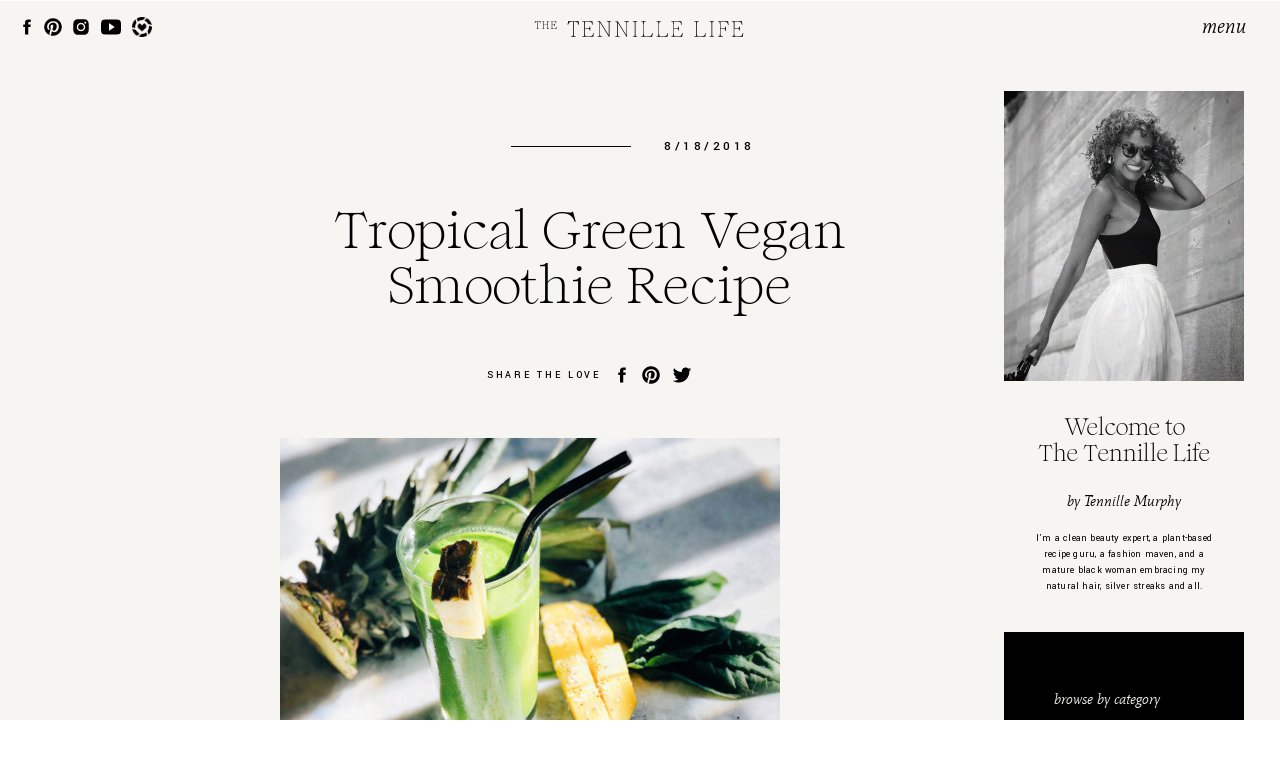

--- FILE ---
content_type: text/html; charset=UTF-8
request_url: https://thetennillelife.com/2018/08/18/tropical-vegan-smoothie-recipe/processed-with-vsco-with-a6-preset-29/
body_size: 16966
content:
<!DOCTYPE html>
<html lang="en-US" class="d">
<head>
<link rel="stylesheet" type="text/css" href="//lib.showit.co/engine/2.2.7/showit.css" />
<meta name='robots' content='index, follow, max-image-preview:large, max-snippet:-1, max-video-preview:-1' />

	<!-- This site is optimized with the Yoast SEO plugin v20.0 - https://yoast.com/wordpress/plugins/seo/ -->
	<title>Tropical Green Vegan Smoothie Recipe -</title>
	<link rel="canonical" href="https://thetennillelife.com/2018/08/18/tropical-vegan-smoothie-recipe/processed-with-vsco-with-a6-preset-29/" />
	<meta property="og:locale" content="en_US" />
	<meta property="og:type" content="article" />
	<meta property="og:title" content="Tropical Green Vegan Smoothie Recipe -" />
	<meta property="og:description" content="Tropical Green Vegan Smoothie Recipe made with almond milk" />
	<meta property="og:url" content="https://thetennillelife.com/2018/08/18/tropical-vegan-smoothie-recipe/processed-with-vsco-with-a6-preset-29/" />
	<meta property="article:modified_time" content="2018-08-18T16:51:46+00:00" />
	<meta property="og:image" content="https://thetennillelife.com/2018/08/18/tropical-vegan-smoothie-recipe/processed-with-vsco-with-a6-preset-29" />
	<meta property="og:image:width" content="1100" />
	<meta property="og:image:height" content="825" />
	<meta property="og:image:type" content="image/jpeg" />
	<meta name="twitter:card" content="summary_large_image" />
	<script type="application/ld+json" class="yoast-schema-graph">{"@context":"https://schema.org","@graph":[{"@type":"WebPage","@id":"https://thetennillelife.com/2018/08/18/tropical-vegan-smoothie-recipe/processed-with-vsco-with-a6-preset-29/","url":"https://thetennillelife.com/2018/08/18/tropical-vegan-smoothie-recipe/processed-with-vsco-with-a6-preset-29/","name":"Tropical Green Vegan Smoothie Recipe -","isPartOf":{"@id":"https://thetennillelife.com/#website"},"primaryImageOfPage":{"@id":"https://thetennillelife.com/2018/08/18/tropical-vegan-smoothie-recipe/processed-with-vsco-with-a6-preset-29/#primaryimage"},"image":{"@id":"https://thetennillelife.com/2018/08/18/tropical-vegan-smoothie-recipe/processed-with-vsco-with-a6-preset-29/#primaryimage"},"thumbnailUrl":"https://thetennillelife.com/wp-content/uploads/2018/08/Tropical-Green-Vegan-Smoothie-Recipe.jpg","datePublished":"2018-08-18T16:51:06+00:00","dateModified":"2018-08-18T16:51:46+00:00","breadcrumb":{"@id":"https://thetennillelife.com/2018/08/18/tropical-vegan-smoothie-recipe/processed-with-vsco-with-a6-preset-29/#breadcrumb"},"inLanguage":"en-US","potentialAction":[{"@type":"ReadAction","target":["https://thetennillelife.com/2018/08/18/tropical-vegan-smoothie-recipe/processed-with-vsco-with-a6-preset-29/"]}]},{"@type":"ImageObject","inLanguage":"en-US","@id":"https://thetennillelife.com/2018/08/18/tropical-vegan-smoothie-recipe/processed-with-vsco-with-a6-preset-29/#primaryimage","url":"https://thetennillelife.com/wp-content/uploads/2018/08/Tropical-Green-Vegan-Smoothie-Recipe.jpg","contentUrl":"https://thetennillelife.com/wp-content/uploads/2018/08/Tropical-Green-Vegan-Smoothie-Recipe.jpg","width":1100,"height":825,"caption":"Tropical Green Vegan Smoothie Recipe"},{"@type":"BreadcrumbList","@id":"https://thetennillelife.com/2018/08/18/tropical-vegan-smoothie-recipe/processed-with-vsco-with-a6-preset-29/#breadcrumb","itemListElement":[{"@type":"ListItem","position":1,"name":"Home","item":"https://thetennillelife.com/"},{"@type":"ListItem","position":2,"name":"Tropical Vegan Smoothie Recipe","item":"https://thetennillelife.com/2018/08/18/tropical-vegan-smoothie-recipe/"},{"@type":"ListItem","position":3,"name":"Tropical Green Vegan Smoothie Recipe"}]},{"@type":"WebSite","@id":"https://thetennillelife.com/#website","url":"https://thetennillelife.com/","name":"","description":"Beauty  | Fashion | Wellness | Design | Travel","potentialAction":[{"@type":"SearchAction","target":{"@type":"EntryPoint","urlTemplate":"https://thetennillelife.com/?s={search_term_string}"},"query-input":"required name=search_term_string"}],"inLanguage":"en-US"}]}</script>
	<!-- / Yoast SEO plugin. -->


<link rel="alternate" type="application/rss+xml" title=" &raquo; Feed" href="https://thetennillelife.com/feed/" />
<link rel="alternate" type="application/rss+xml" title=" &raquo; Comments Feed" href="https://thetennillelife.com/comments/feed/" />
<link rel="alternate" type="application/rss+xml" title=" &raquo; Tropical Green Vegan Smoothie Recipe Comments Feed" href="https://thetennillelife.com/2018/08/18/tropical-vegan-smoothie-recipe/processed-with-vsco-with-a6-preset-29/feed/" />
<script type="text/javascript">
/* <![CDATA[ */
window._wpemojiSettings = {"baseUrl":"https:\/\/s.w.org\/images\/core\/emoji\/16.0.1\/72x72\/","ext":".png","svgUrl":"https:\/\/s.w.org\/images\/core\/emoji\/16.0.1\/svg\/","svgExt":".svg","source":{"concatemoji":"https:\/\/thetennillelife.com\/wp-includes\/js\/wp-emoji-release.min.js?ver=6.8.3"}};
/*! This file is auto-generated */
!function(s,n){var o,i,e;function c(e){try{var t={supportTests:e,timestamp:(new Date).valueOf()};sessionStorage.setItem(o,JSON.stringify(t))}catch(e){}}function p(e,t,n){e.clearRect(0,0,e.canvas.width,e.canvas.height),e.fillText(t,0,0);var t=new Uint32Array(e.getImageData(0,0,e.canvas.width,e.canvas.height).data),a=(e.clearRect(0,0,e.canvas.width,e.canvas.height),e.fillText(n,0,0),new Uint32Array(e.getImageData(0,0,e.canvas.width,e.canvas.height).data));return t.every(function(e,t){return e===a[t]})}function u(e,t){e.clearRect(0,0,e.canvas.width,e.canvas.height),e.fillText(t,0,0);for(var n=e.getImageData(16,16,1,1),a=0;a<n.data.length;a++)if(0!==n.data[a])return!1;return!0}function f(e,t,n,a){switch(t){case"flag":return n(e,"\ud83c\udff3\ufe0f\u200d\u26a7\ufe0f","\ud83c\udff3\ufe0f\u200b\u26a7\ufe0f")?!1:!n(e,"\ud83c\udde8\ud83c\uddf6","\ud83c\udde8\u200b\ud83c\uddf6")&&!n(e,"\ud83c\udff4\udb40\udc67\udb40\udc62\udb40\udc65\udb40\udc6e\udb40\udc67\udb40\udc7f","\ud83c\udff4\u200b\udb40\udc67\u200b\udb40\udc62\u200b\udb40\udc65\u200b\udb40\udc6e\u200b\udb40\udc67\u200b\udb40\udc7f");case"emoji":return!a(e,"\ud83e\udedf")}return!1}function g(e,t,n,a){var r="undefined"!=typeof WorkerGlobalScope&&self instanceof WorkerGlobalScope?new OffscreenCanvas(300,150):s.createElement("canvas"),o=r.getContext("2d",{willReadFrequently:!0}),i=(o.textBaseline="top",o.font="600 32px Arial",{});return e.forEach(function(e){i[e]=t(o,e,n,a)}),i}function t(e){var t=s.createElement("script");t.src=e,t.defer=!0,s.head.appendChild(t)}"undefined"!=typeof Promise&&(o="wpEmojiSettingsSupports",i=["flag","emoji"],n.supports={everything:!0,everythingExceptFlag:!0},e=new Promise(function(e){s.addEventListener("DOMContentLoaded",e,{once:!0})}),new Promise(function(t){var n=function(){try{var e=JSON.parse(sessionStorage.getItem(o));if("object"==typeof e&&"number"==typeof e.timestamp&&(new Date).valueOf()<e.timestamp+604800&&"object"==typeof e.supportTests)return e.supportTests}catch(e){}return null}();if(!n){if("undefined"!=typeof Worker&&"undefined"!=typeof OffscreenCanvas&&"undefined"!=typeof URL&&URL.createObjectURL&&"undefined"!=typeof Blob)try{var e="postMessage("+g.toString()+"("+[JSON.stringify(i),f.toString(),p.toString(),u.toString()].join(",")+"));",a=new Blob([e],{type:"text/javascript"}),r=new Worker(URL.createObjectURL(a),{name:"wpTestEmojiSupports"});return void(r.onmessage=function(e){c(n=e.data),r.terminate(),t(n)})}catch(e){}c(n=g(i,f,p,u))}t(n)}).then(function(e){for(var t in e)n.supports[t]=e[t],n.supports.everything=n.supports.everything&&n.supports[t],"flag"!==t&&(n.supports.everythingExceptFlag=n.supports.everythingExceptFlag&&n.supports[t]);n.supports.everythingExceptFlag=n.supports.everythingExceptFlag&&!n.supports.flag,n.DOMReady=!1,n.readyCallback=function(){n.DOMReady=!0}}).then(function(){return e}).then(function(){var e;n.supports.everything||(n.readyCallback(),(e=n.source||{}).concatemoji?t(e.concatemoji):e.wpemoji&&e.twemoji&&(t(e.twemoji),t(e.wpemoji)))}))}((window,document),window._wpemojiSettings);
/* ]]> */
</script>
<style id='wp-emoji-styles-inline-css' type='text/css'>

	img.wp-smiley, img.emoji {
		display: inline !important;
		border: none !important;
		box-shadow: none !important;
		height: 1em !important;
		width: 1em !important;
		margin: 0 0.07em !important;
		vertical-align: -0.1em !important;
		background: none !important;
		padding: 0 !important;
	}
</style>
<link rel='stylesheet' id='lightbox-css' href='https://thetennillelife.com/wp-content/plugins/accesspress-instagram-feed/css/lightbox.css?ver=4.0.6' type='text/css' media='all' />
<link rel='stylesheet' id='owl-theme-css' href='https://thetennillelife.com/wp-content/plugins/accesspress-instagram-feed/css/owl.theme.css?ver=4.0.6' type='text/css' media='all' />
<link rel='stylesheet' id='owl-carousel-css' href='https://thetennillelife.com/wp-content/plugins/accesspress-instagram-feed/css/owl.carousel.css?ver=4.0.6' type='text/css' media='all' />
<link rel='stylesheet' id='apif-frontend-css-css' href='https://thetennillelife.com/wp-content/plugins/accesspress-instagram-feed/css/frontend.css?ver=4.0.6' type='text/css' media='all' />
<link rel='stylesheet' id='apif-font-awesome-css' href='https://thetennillelife.com/wp-content/plugins/accesspress-instagram-feed/css/font-awesome.min.css?ver=4.0.6' type='text/css' media='all' />
<link rel='stylesheet' id='apif-gridrotator-css' href='https://thetennillelife.com/wp-content/plugins/accesspress-instagram-feed/css/gridrotator.css?ver=4.0.6' type='text/css' media='all' />
<link rel='stylesheet' id='aalb_basics_css-css' href='https://thetennillelife.com/wp-content/plugins/amazon-associates-link-builder/css/aalb_basics.css?ver=1.9.3' type='text/css' media='all' />
<link rel='stylesheet' id='contact-form-7-css' href='https://thetennillelife.com/wp-content/plugins/contact-form-7/includes/css/styles.css?ver=5.7.5.1' type='text/css' media='all' />
<link rel='stylesheet' id='pub-style-css' href='https://thetennillelife.com/wp-content/themes/showit/pubs/eoj0m2tfsz6qti_tglgj8w/20250324220230Se8m28e/assets/pub.css?ver=1742853758' type='text/css' media='all' />
<script type="text/javascript" src="https://thetennillelife.com/wp-includes/js/jquery/jquery.min.js?ver=3.7.1" id="jquery-core-js"></script>
<script type="text/javascript" id="jquery-core-js-after">
/* <![CDATA[ */
$ = jQuery;
/* ]]> */
</script>
<script type="text/javascript" src="https://thetennillelife.com/wp-includes/js/jquery/jquery-migrate.min.js?ver=3.4.1" id="jquery-migrate-js"></script>
<script type="text/javascript" src="https://thetennillelife.com/wp-content/plugins/accesspress-instagram-feed/js/owl.carousel.js?ver=6.8.3" id="owl-carousel-js-js"></script>
<script type="text/javascript" src="https://thetennillelife.com/wp-content/themes/showit/pubs/eoj0m2tfsz6qti_tglgj8w/20250324220230Se8m28e/assets/pub.js?ver=1742853758" id="pub-script-js"></script>
<link rel="https://api.w.org/" href="https://thetennillelife.com/wp-json/" /><link rel="alternate" title="JSON" type="application/json" href="https://thetennillelife.com/wp-json/wp/v2/media/2088" /><link rel="EditURI" type="application/rsd+xml" title="RSD" href="https://thetennillelife.com/xmlrpc.php?rsd" />
<link rel='shortlink' href='https://thetennillelife.com/?p=2088' />
<link rel="alternate" title="oEmbed (JSON)" type="application/json+oembed" href="https://thetennillelife.com/wp-json/oembed/1.0/embed?url=https%3A%2F%2Fthetennillelife.com%2F2018%2F08%2F18%2Ftropical-vegan-smoothie-recipe%2Fprocessed-with-vsco-with-a6-preset-29%2F" />
<link rel="alternate" title="oEmbed (XML)" type="text/xml+oembed" href="https://thetennillelife.com/wp-json/oembed/1.0/embed?url=https%3A%2F%2Fthetennillelife.com%2F2018%2F08%2F18%2Ftropical-vegan-smoothie-recipe%2Fprocessed-with-vsco-with-a6-preset-29%2F&#038;format=xml" />
<meta name="generator" content="Powered by WPBakery Page Builder - drag and drop page builder for WordPress."/>
<script>

(function(i,s,o,g,r,a,m){i['GoogleAnalyticsObject']=r;i[r]=i[r]||function(){
(i[r].q=i[r].q||[]).push(arguments)},i[r].l=1*new Date();a=s.createElement(o),
m=s.getElementsByTagName(o)[0];a.async=1;a.src=g;m.parentNode.insertBefore(a,m)
})(window,document,'script','https://www.google-analytics.com/analytics.js','ga');

ga('create', 'UA-80439000-1', 'auto');
ga('send', 'pageview');

</script><link rel="icon" href="https://thetennillelife.com/wp-content/uploads/2018/02/cropped-The-Tennille-Life_square-100x100.jpg" sizes="32x32" />
<link rel="icon" href="https://thetennillelife.com/wp-content/uploads/2018/02/cropped-The-Tennille-Life_square-200x200.jpg" sizes="192x192" />
<link rel="apple-touch-icon" href="https://thetennillelife.com/wp-content/uploads/2018/02/cropped-The-Tennille-Life_square-200x200.jpg" />
<meta name="msapplication-TileImage" content="https://thetennillelife.com/wp-content/uploads/2018/02/cropped-The-Tennille-Life_square-300x300.jpg" />
		<style type="text/css" id="wp-custom-css">
			body .leaflet-pane.leaflet-tooltip-pane {
	display: none;
}		</style>
		<noscript><style> .wpb_animate_when_almost_visible { opacity: 1; }</style></noscript>
<meta charset="UTF-8" />
<meta name="viewport" content="width=device-width, initial-scale=1" />
<link rel="icon" type="image/png" href="//static.showit.co/200/GJMc9zXzQvquD1ELYCrIWQ/152585/ttl_favicon.png" />
<link rel="preconnect" href="https://static.showit.co" />

<link rel="preconnect" href="https://fonts.googleapis.com">
<link rel="preconnect" href="https://fonts.gstatic.com" crossorigin>
<link href="https://fonts.googleapis.com/css?family=Yantramanav:500|Yantramanav:regular" rel="stylesheet" type="text/css"/>
<style>
@font-face{font-family:Mate Italic;src:url('//static.showit.co/file/ILg2c3VKSKKuJI_NtvJ9EQ/152585/mate-italic-webfont.woff');}
@font-face{font-family:Romie Regular;src:url('//static.showit.co/file/DoNa38l2TtCN9AQskl7DLA/152585/romie-regular.woff');}
</style>
<script id="init_data" type="application/json">
{"mobile":{"w":320},"desktop":{"w":1200,"defaultTrIn":{"type":"fade"},"defaultTrOut":{"type":"fade"},"bgFillType":"color","bgColor":"colors-7"},"sid":"eoj0m2tfsz6qti_tglgj8w","break":768,"assetURL":"//static.showit.co","contactFormId":"152585/280723","cfAction":"aHR0cHM6Ly9jbGllbnRzZXJ2aWNlLnNob3dpdC5jby9jb250YWN0Zm9ybQ==","sgAction":"aHR0cHM6Ly9jbGllbnRzZXJ2aWNlLnNob3dpdC5jby9zb2NpYWxncmlk","blockData":[{"slug":"menu","visible":"a","states":[],"d":{"h":1,"w":1200,"locking":{"side":"t","scrollOffset":1,"offset":1},"bgFillType":"color","bgColor":"#000000:0","bgMediaType":"none"},"m":{"h":40,"w":320,"locking":{"side":"st","scrollOffset":1},"bgFillType":"color","bgColor":"colors-6","bgMediaType":"none"}},{"slug":"logo-desktop","visible":"d","states":[],"d":{"h":1,"w":1200,"bgFillType":"color","bgColor":"#000000:0","bgMediaType":"none"},"m":{"h":1,"w":320,"bgFillType":"color","bgColor":"#000000:0","bgMediaType":"none"}},{"slug":"sidebar","visible":"a","states":[],"d":{"h":1,"w":1200,"stateTrIn":{"type":"fade","duration":1},"stateTrOut":{"type":"fade","duration":1},"bgFillType":"color","bgColor":"colors-6","bgMediaType":"none"},"m":{"h":350,"w":320,"stateTrIn":{"type":"fade","duration":1},"stateTrOut":{"type":"fade","duration":1},"bgFillType":"color","bgColor":"colors-0","bgMediaType":"none"}},{"slug":"logo-mobile","visible":"m","states":[],"d":{"h":1,"w":1200,"bgFillType":"color","bgColor":"#000000:0","bgMediaType":"none"},"m":{"h":1,"w":320,"bgFillType":"color","bgColor":"#000000:0","bgMediaType":"none"}},{"slug":"post-title","visible":"a","states":[],"d":{"h":269,"w":1200,"nature":"dH","stateTrIn":{"type":"fade","duration":1},"stateTrOut":{"type":"fade","duration":1},"bgFillType":"color","bgColor":"colors-6","bgMediaType":"none"},"m":{"h":219,"w":320,"nature":"dH","stateTrIn":{"type":"fade","duration":1},"stateTrOut":{"type":"fade","duration":1},"bgFillType":"color","bgColor":"colors-6","bgMediaType":"none"}},{"slug":"share","visible":"a","states":[],"d":{"h":100,"w":1200,"bgFillType":"color","bgColor":"colors-6","bgMediaType":"none"},"m":{"h":79,"w":320,"bgFillType":"color","bgColor":"colors-6","bgMediaType":"none"}},{"slug":"post-content","visible":"a","states":[],"d":{"h":645,"w":1200,"nature":"dH","bgFillType":"color","bgColor":"colors-6","bgMediaType":"none"},"m":{"h":1329,"w":320,"nature":"dH","bgFillType":"color","bgColor":"colors-6","bgMediaType":"none"}},{"slug":"comments","visible":"a","states":[],"d":{"h":100,"w":1200,"nature":"dH","bgFillType":"color","bgColor":"colors-6","bgMediaType":"none"},"m":{"h":70,"w":320,"nature":"dH","bgFillType":"color","bgColor":"colors-6","bgMediaType":"none"}},{"slug":"comment-form","visible":"a","states":[],"d":{"h":100,"w":1200,"nature":"dH","bgFillType":"color","bgColor":"colors-6","bgMediaType":"none"},"m":{"h":70,"w":320,"nature":"dH","bgFillType":"color","bgColor":"colors-6","bgMediaType":"none"}},{"slug":"pagination","visible":"a","states":[],"d":{"h":90,"w":1200,"nature":"dH","bgFillType":"color","bgColor":"colors-6","bgMediaType":"none"},"m":{"h":120,"w":320,"nature":"dH","bgFillType":"color","bgColor":"colors-6","bgMediaType":"none"}},{"slug":"footer","visible":"a","states":[],"d":{"h":380,"w":1200,"bgFillType":"color","bgColor":"colors-5","bgMediaType":"none"},"m":{"h":546,"w":320,"bgFillType":"color","bgColor":"colors-5","bgMediaType":"none"}},{"slug":"credits","visible":"a","states":[],"d":{"h":40,"w":1200,"bgFillType":"color","bgColor":"colors-0","bgMediaType":"none"},"m":{"h":70,"w":320,"bgFillType":"color","bgColor":"colors-0","bgMediaType":"none"}},{"slug":"pop-out-menu","visible":"a","states":[],"d":{"h":700,"w":1200,"locking":{"side":"t","scrollOffset":1},"nature":"wH","trIn":{"type":"slide","duration":1,"direction":"Right"},"trOut":{"type":"slide","duration":1,"direction":"Right"},"bgFillType":"color","bgColor":"#000000:0","bgMediaType":"none","tr":{"in":{"cl":"slideInRight","d":1,"dl":"0"},"out":{"cl":"slideOutRight","d":1,"dl":"0"}}},"m":{"h":587,"w":320,"locking":{"side":"t","scrollOffset":1},"nature":"wH","trIn":{"type":"slide","duration":1,"direction":"Right"},"trOut":{"type":"slide","duration":1,"direction":"Right"},"bgFillType":"color","bgColor":"colors-0","bgMediaType":"none","tr":{"in":{"cl":"slideInRight","d":1,"dl":"0"},"out":{"cl":"slideOutRight","d":1,"dl":"0"}}}}],"elementData":[{"type":"simple","visible":"m","id":"menu_0","blockId":"menu","m":{"x":0,"y":40,"w":320,"h":1,"a":0},"d":{"x":0,"y":0,"w":1200,"h":1,"a":0,"lockH":"s"}},{"type":"text","visible":"a","id":"menu_1","blockId":"menu","m":{"x":246,"y":8,"w":52,"h":24,"a":0},"d":{"x":1103,"y":14,"w":63,"h":28,"a":0,"lockH":"r","lockV":"t"},"pc":[{"type":"show","block":"pop-out-menu"}]},{"type":"graphic","visible":"a","id":"menu_2","blockId":"menu","m":{"x":105,"y":12,"w":17,"h":16,"a":0},"d":{"x":132,"y":16,"w":20,"h":20,"a":0,"lockH":"l"},"c":{"key":"NdPEXaiYQKakWLSTOXGC7A/152585/30cff1_cab3179dc29a4f81b54fd4adabe38ba8_mv2.png","aspect_ratio":1.0017}},{"type":"icon","visible":"a","id":"menu_3","blockId":"menu","m":{"x":80,"y":12,"w":17,"h":16,"a":0},"d":{"x":101,"y":16,"w":20,"h":20,"a":0,"lockH":"l","lockV":"t"}},{"type":"icon","visible":"a","id":"menu_4","blockId":"menu","m":{"x":56,"y":12,"w":17,"h":16,"a":0},"d":{"x":71,"y":16,"w":20,"h":20,"a":0,"lockH":"l","lockV":"t"}},{"type":"icon","visible":"a","id":"menu_5","blockId":"menu","m":{"x":33,"y":12,"w":17,"h":16,"a":0},"d":{"x":43,"y":16,"w":20,"h":20,"a":0,"lockH":"l","lockV":"t"}},{"type":"icon","visible":"a","id":"menu_6","blockId":"menu","m":{"x":13,"y":12,"w":17,"h":16,"a":0},"d":{"x":17,"y":16,"w":20,"h":20,"a":0,"lockH":"l","lockV":"t"}},{"type":"svg","visible":"a","id":"logo-desktop_0","blockId":"logo-desktop","m":{"x":67,"y":30,"w":185,"h":20,"a":0},"d":{"x":490,"y":17,"w":218,"h":24,"a":0},"c":{"key":"v3g148e7R961H1-3B3Ti6w/152585/the_tennille_life_logos-01.svg","aspect_ratio":9.375}},{"type":"icon","visible":"d","id":"sidebar_0","blockId":"sidebar","m":{"x":229,"y":32,"w":17,"h":16,"a":0},"d":{"x":982,"y":1437,"w":20,"h":20,"a":0,"lockH":"r"}},{"type":"icon","visible":"d","id":"sidebar_1","blockId":"sidebar","m":{"x":203,"y":32,"w":17,"h":16,"a":0},"d":{"x":951,"y":1437,"w":20,"h":20,"a":0,"lockH":"r"}},{"type":"icon","visible":"d","id":"sidebar_2","blockId":"sidebar","m":{"x":179,"y":32,"w":17,"h":16,"a":0},"d":{"x":922,"y":1437,"w":20,"h":20,"a":0,"lockH":"r"}},{"type":"text","visible":"d","id":"sidebar_3","blockId":"sidebar","m":{"x":112,"y":167,"w":96,"h":16,"a":0},"d":{"x":924,"y":1408,"w":102,"h":17,"a":0,"lockH":"r"}},{"type":"text","visible":"d","id":"sidebar_4","blockId":"sidebar","m":{"x":112,"y":167,"w":96,"h":16,"a":0},"d":{"x":924,"y":1347,"w":240,"h":23,"a":0,"lockH":"r"}},{"type":"text","visible":"d","id":"sidebar_5","blockId":"sidebar","m":{"x":112,"y":167,"w":96,"h":16,"a":0},"d":{"x":924,"y":1302,"w":240,"h":23,"a":0,"lockH":"r"}},{"type":"text","visible":"d","id":"sidebar_6","blockId":"sidebar","m":{"x":112,"y":167,"w":96,"h":16,"a":0},"d":{"x":924,"y":1237,"w":240,"h":43,"a":0,"lockH":"r"}},{"type":"text","visible":"d","id":"sidebar_7","blockId":"sidebar","m":{"x":112,"y":167,"w":96,"h":16,"a":0},"d":{"x":924,"y":1197,"w":102,"h":17,"a":0,"lockH":"r"}},{"type":"simple","visible":"d","id":"sidebar_8","blockId":"sidebar","m":{"x":0,"y":0,"w":320,"h":260,"a":0},"d":{"x":924,"y":631,"w":240,"h":520,"a":0,"lockH":"r"}},{"type":"simple","visible":"a","id":"sidebar_9","blockId":"sidebar","m":{"x":50,"y":263,"w":220,"h":35,"a":0},"d":{"x":974,"y":1053,"w":140,"h":35,"a":0,"lockH":"r"}},{"type":"text","visible":"a","id":"sidebar_10","blockId":"sidebar","m":{"x":60,"y":274,"w":200,"h":13,"a":0},"d":{"x":984,"y":1065,"w":120,"h":12,"a":0,"lockH":"r"}},{"type":"text","visible":"a","id":"sidebar_11","blockId":"sidebar","m":{"x":50,"y":224,"w":145,"h":15,"a":0},"d":{"x":974,"y":1019,"w":120,"h":15,"a":0,"lockH":"r"}},{"type":"text","visible":"a","id":"sidebar_12","blockId":"sidebar","m":{"x":180,"y":174,"w":90,"h":15,"a":0},"d":{"x":974,"y":951,"w":120,"h":15,"a":0,"lockH":"r"}},{"type":"text","visible":"a","id":"sidebar_13","blockId":"sidebar","m":{"x":180,"y":144,"w":90,"h":15,"a":0},"d":{"x":974,"y":921,"w":120,"h":15,"a":0,"lockH":"r"}},{"type":"text","visible":"a","id":"sidebar_14","blockId":"sidebar","m":{"x":180,"y":114,"w":90,"h":15,"a":0},"d":{"x":974,"y":891,"w":120,"h":15,"a":0,"lockH":"r"}},{"type":"text","visible":"a","id":"sidebar_15","blockId":"sidebar","m":{"x":180,"y":84,"w":90,"h":15,"a":0},"d":{"x":974,"y":861,"w":120,"h":15,"a":0,"lockH":"r"}},{"type":"text","visible":"a","id":"sidebar_16","blockId":"sidebar","m":{"x":50,"y":174,"w":90,"h":15,"a":0},"d":{"x":974,"y":831,"w":120,"h":15,"a":0,"lockH":"r"}},{"type":"text","visible":"a","id":"sidebar_17","blockId":"sidebar","m":{"x":70,"y":150,"w":90,"h":15,"a":0},"d":{"x":997,"y":801,"w":120,"h":15,"a":0,"lockH":"r"}},{"type":"text","visible":"a","id":"sidebar_18","blockId":"sidebar","m":{"x":70,"y":130,"w":90,"h":15,"a":0},"d":{"x":997,"y":779,"w":120,"h":15,"a":0,"lockH":"r"}},{"type":"text","visible":"a","id":"sidebar_19","blockId":"sidebar","m":{"x":70,"y":110,"w":90,"h":15,"a":0},"d":{"x":997,"y":756,"w":120,"h":15,"a":0,"lockH":"r"}},{"type":"text","visible":"a","id":"sidebar_20","blockId":"sidebar","m":{"x":50,"y":84,"w":90,"h":15,"a":0},"d":{"x":974,"y":726,"w":120,"h":15,"a":0,"lockH":"r"}},{"type":"text","visible":"a","id":"sidebar_21","blockId":"sidebar","m":{"x":50,"y":50,"w":145,"h":15,"a":0},"d":{"x":974,"y":689,"w":120,"h":15,"a":0,"lockH":"r"}},{"type":"text","visible":"d","id":"sidebar_22","blockId":"sidebar","m":{"x":145,"y":143,"w":145,"h":49,"a":0},"d":{"x":954,"y":530,"w":180,"h":64,"a":0,"lockH":"r"}},{"type":"text","visible":"d","id":"sidebar_23","blockId":"sidebar","m":{"x":145,"y":143,"w":145,"h":49,"a":0},"d":{"x":924,"y":491,"w":240,"h":15,"a":0,"lockH":"r"}},{"type":"text","visible":"d","id":"sidebar_24","blockId":"sidebar","m":{"x":145,"y":97,"w":116,"h":35,"a":0},"d":{"x":924,"y":414,"w":240,"h":51,"a":0,"lockH":"r"}},{"type":"graphic","visible":"d","id":"sidebar_25","blockId":"sidebar","m":{"x":30,"y":96,"w":92,"h":95,"a":0},"d":{"x":924,"y":90,"w":240,"h":290,"a":0,"lockH":"r"},"c":{"key":"e8q4MKm-TC2-evH9A4d8oA/152585/img_7226.jpg","aspect_ratio":0.66217}},{"type":"svg","visible":"a","id":"logo-mobile_0","blockId":"logo-mobile","m":{"x":67,"y":30,"w":185,"h":20,"a":0},"d":{"x":490,"y":17,"w":218,"h":24,"a":0},"c":{"key":"v3g148e7R961H1-3B3Ti6w/152585/the_tennille_life_logos-01.svg","aspect_ratio":9.375}},{"type":"text","visible":"a","id":"post-title_0","blockId":"post-title","m":{"x":45,"y":149,"w":230,"h":69,"a":0},"d":{"x":240,"y":201,"w":620,"h":55,"a":0}},{"type":"text","visible":"a","id":"post-title_1","blockId":"post-title","m":{"x":192,"y":100,"w":90,"h":14,"a":0},"d":{"x":624,"y":135,"w":119,"h":16,"a":0}},{"type":"simple","visible":"a","id":"post-title_2","blockId":"post-title","m":{"x":116,"y":108,"w":60,"h":1,"a":0},"d":{"x":471,"y":144,"w":120,"h":1,"a":0}},{"type":"text","visible":"a","id":"post-title_3","blockId":"post-title","m":{"x":20,"y":98,"w":80,"h":17,"a":0},"d":{"x":329,"y":134,"w":119,"h":23,"a":0}},{"type":"icon","visible":"a","id":"share_0","blockId":"share","m":{"x":229,"y":32,"w":17,"h":16,"a":0},"d":{"x":632,"y":39,"w":20,"h":20,"a":0}},{"type":"icon","visible":"a","id":"share_1","blockId":"share","m":{"x":203,"y":32,"w":17,"h":16,"a":0},"d":{"x":601,"y":39,"w":20,"h":20,"a":0}},{"type":"icon","visible":"a","id":"share_2","blockId":"share","m":{"x":179,"y":32,"w":17,"h":16,"a":0},"d":{"x":572,"y":39,"w":20,"h":20,"a":0}},{"type":"text","visible":"a","id":"share_3","blockId":"share","m":{"x":68,"y":33,"w":109,"h":15,"a":0},"d":{"x":447,"y":42,"w":123,"h":15,"a":0}},{"type":"text","visible":"a","id":"post-content_0","blockId":"post-content","m":{"x":40,"y":9,"w":240,"h":1244,"a":0},"d":{"x":240,"y":12,"w":620,"h":540,"a":0}},{"type":"text","visible":"a","id":"comments_0","blockId":"comments","m":{"x":30,"y":6,"w":196,"h":17,"a":0},"d":{"x":240,"y":18,"w":196,"h":17,"a":0}},{"type":"text","visible":"a","id":"comments_1","blockId":"comments","m":{"x":30,"y":33,"w":260,"h":32,"a":0},"d":{"x":240,"y":54,"w":620,"h":31,"a":0}},{"type":"text","visible":"a","id":"comment-form_0","blockId":"comment-form","m":{"x":30,"y":9,"w":260,"h":52,"a":0},"d":{"x":240,"y":9,"w":620,"h":76,"a":0}},{"type":"text","visible":"a","id":"pagination_0","blockId":"pagination","m":{"x":30,"y":68,"w":260,"h":16,"a":0},"d":{"x":635,"y":27,"w":530,"h":17,"a":0}},{"type":"text","visible":"a","id":"pagination_1","blockId":"pagination","m":{"x":30,"y":36,"w":260,"h":16,"a":0},"d":{"x":35,"y":27,"w":530,"h":17,"a":0}},{"type":"text","visible":"a","id":"footer_0","blockId":"footer","m":{"x":68,"y":364,"w":185,"h":26,"a":0},"d":{"x":187,"y":207,"w":117,"h":26,"a":0}},{"type":"text","visible":"a","id":"footer_1","blockId":"footer","m":{"x":68,"y":321,"w":185,"h":26,"a":0},"d":{"x":288,"y":165,"w":117,"h":26,"a":0}},{"type":"text","visible":"a","id":"footer_2","blockId":"footer","m":{"x":68,"y":282,"w":185,"h":34,"a":0},"d":{"x":187,"y":150,"w":254,"h":18,"a":0}},{"type":"svg","visible":"a","id":"footer_3","blockId":"footer","m":{"x":68,"y":234,"w":185,"h":20,"a":0},"d":{"x":179,"y":94,"w":296,"h":32,"a":0},"c":{"key":"v3g148e7R961H1-3B3Ti6w/152585/the_tennille_life_logos-01.svg","aspect_ratio":9.375}},{"type":"svg","visible":"a","id":"footer_4","blockId":"footer","m":{"x":119,"y":100,"w":83,"h":98,"a":0},"d":{"x":-15,"y":70,"w":161,"h":190,"a":0},"c":{"key":"fv2DBBhZThKvg5AW_nA72A/152585/the_tennille_life_logos-11.svg","aspect_ratio":0.84667}},{"type":"graphic","visible":"a","id":"footer_5","blockId":"footer","m":{"x":0,"y":511,"w":320,"h":36,"a":0,"gs":{"s":0}},"d":{"x":-570,"y":330,"w":2341,"h":50,"a":0},"c":{"key":"BMYHTZ5YSg-JqD3TTNL-og/152585/pattern_wide-09.png","aspect_ratio":47.86624}},{"type":"iframe","visible":"d","id":"footer_6","blockId":"footer","m":{"x":24,"y":416,"w":273,"h":61,"a":0},"d":{"x":563,"y":87,"w":650,"h":155,"a":0}},{"type":"simple","visible":"d","id":"footer_7","blockId":"footer","m":{"x":24,"y":416,"w":273,"h":61,"a":0},"d":{"x":563,"y":87,"w":650,"h":155,"a":0}},{"type":"text","visible":"a","id":"credits_0","blockId":"credits","m":{"x":112,"y":40,"w":96,"h":16,"a":0},"d":{"x":1077,"y":14,"w":102,"h":15,"a":0,"lockH":"r"}},{"type":"text","visible":"a","id":"credits_1","blockId":"credits","m":{"x":24,"y":16,"w":272,"h":17,"a":0},"d":{"x":22,"y":12,"w":263,"h":19,"a":0,"lockH":"l"}},{"type":"simple","visible":"d","id":"pop-out-menu_0","blockId":"pop-out-menu","m":{"x":48,"y":90,"w":224,"h":420,"a":0},"d":{"x":510,"y":-1,"w":690,"h":702,"a":0,"lockH":"r","lockV":"s"}},{"type":"text","visible":"a","id":"pop-out-menu_1","blockId":"pop-out-menu","m":{"x":100,"y":523,"w":120,"h":19,"a":0},"d":{"x":661,"y":629,"w":120,"h":17,"a":0,"lockH":"r"}},{"type":"text","visible":"a","id":"pop-out-menu_2","blockId":"pop-out-menu","m":{"x":160,"y":500,"w":120,"h":19,"a":0},"d":{"x":730,"y":595,"w":100,"h":17,"a":0,"lockH":"r"}},{"type":"text","visible":"a","id":"pop-out-menu_3","blockId":"pop-out-menu","m":{"x":160,"y":479,"w":120,"h":19,"a":0},"d":{"x":730,"y":562,"w":100,"h":17,"a":0,"lockH":"r"}},{"type":"text","visible":"a","id":"pop-out-menu_4","blockId":"pop-out-menu","m":{"x":40,"y":500,"w":120,"h":19,"a":0},"d":{"x":600,"y":595,"w":100,"h":17,"a":0,"lockH":"r"}},{"type":"text","visible":"a","id":"pop-out-menu_5","blockId":"pop-out-menu","m":{"x":40,"y":479,"w":120,"h":19,"a":0},"d":{"x":600,"y":562,"w":100,"h":17,"a":0,"lockH":"r"}},{"type":"text","visible":"a","id":"pop-out-menu_6","blockId":"pop-out-menu","m":{"x":65,"y":449,"w":190,"h":13,"a":0},"d":{"x":625,"y":519,"w":191,"h":23,"a":0,"lockH":"r"}},{"type":"text","visible":"a","id":"pop-out-menu_7","blockId":"pop-out-menu","m":{"x":181,"y":377,"w":77,"h":24,"a":0},"d":{"x":940,"y":622,"w":224,"h":17,"a":0,"lockH":"r"}},{"type":"text","visible":"a","id":"pop-out-menu_8","blockId":"pop-out-menu","m":{"x":181,"y":356,"w":78,"h":12,"a":0},"d":{"x":940,"y":589,"w":191,"h":17,"a":0,"lockH":"r"}},{"type":"text","visible":"a","id":"pop-out-menu_9","blockId":"pop-out-menu","m":{"x":181,"y":337,"w":78,"h":12,"a":0},"d":{"x":940,"y":555,"w":191,"h":17,"a":0,"lockH":"r"}},{"type":"text","visible":"a","id":"pop-out-menu_10","blockId":"pop-out-menu","m":{"x":181,"y":318,"w":78,"h":12,"a":0},"d":{"x":940,"y":522,"w":191,"h":17,"a":0,"lockH":"r"}},{"type":"text","visible":"a","id":"pop-out-menu_11","blockId":"pop-out-menu","m":{"x":251,"y":285,"w":39,"h":14,"a":0},"d":{"x":1060,"y":467,"w":76,"h":16,"a":0,"lockH":"r"}},{"type":"text","visible":"a","id":"pop-out-menu_12","blockId":"pop-out-menu","m":{"x":251,"y":270,"w":39,"h":14,"a":0},"d":{"x":1060,"y":447,"w":76,"h":16,"a":0,"lockH":"r"}},{"type":"text","visible":"a","id":"pop-out-menu_13","blockId":"pop-out-menu","m":{"x":251,"y":255,"w":39,"h":14,"a":0},"d":{"x":1060,"y":427,"w":76,"h":16,"a":0,"lockH":"r"}},{"type":"text","visible":"a","id":"pop-out-menu_14","blockId":"pop-out-menu","m":{"x":181,"y":285,"w":50,"h":14,"a":0},"d":{"x":940,"y":467,"w":76,"h":16,"a":0,"lockH":"r"}},{"type":"text","visible":"a","id":"pop-out-menu_15","blockId":"pop-out-menu","m":{"x":181,"y":270,"w":50,"h":14,"a":0},"d":{"x":940,"y":447,"w":76,"h":16,"a":0,"lockH":"r"}},{"type":"text","visible":"a","id":"pop-out-menu_16","blockId":"pop-out-menu","m":{"x":181,"y":255,"w":50,"h":14,"a":0},"d":{"x":940,"y":427,"w":76,"h":16,"a":0,"lockH":"r"}},{"type":"text","visible":"a","id":"pop-out-menu_17","blockId":"pop-out-menu","m":{"x":181,"y":226,"w":76,"h":16,"a":0},"d":{"x":940,"y":377,"w":191,"h":31,"a":0,"lockH":"r"}},{"type":"text","visible":"a","id":"pop-out-menu_18","blockId":"pop-out-menu","m":{"x":37,"y":377,"w":101,"h":22,"a":0},"d":{"x":940,"y":258,"w":191,"h":31,"a":0,"lockH":"r"}},{"type":"text","visible":"a","id":"pop-out-menu_19","blockId":"pop-out-menu","m":{"x":37,"y":327,"w":76,"h":22,"a":0},"d":{"x":940,"y":204,"w":191,"h":31,"a":0,"lockH":"r"}},{"type":"text","visible":"a","id":"pop-out-menu_20","blockId":"pop-out-menu","m":{"x":37,"y":278,"w":76,"h":22,"a":0},"d":{"x":940,"y":149,"w":191,"h":31,"a":0,"lockH":"r"}},{"type":"text","visible":"a","id":"pop-out-menu_21","blockId":"pop-out-menu","m":{"x":37,"y":228,"w":76,"h":22,"a":0},"d":{"x":940,"y":95,"w":191,"h":31,"a":0,"lockH":"r"}},{"type":"simple","visible":"a","id":"pop-out-menu_22","blockId":"pop-out-menu","m":{"x":30,"y":423,"w":260,"h":1,"a":0},"d":{"x":880,"y":332,"w":220,"h":1,"a":0,"lockH":"r"}},{"type":"simple","visible":"a","id":"pop-out-menu_23","blockId":"pop-out-menu","m":{"x":152,"y":203,"w":1,"h":220,"a":0},"d":{"x":880,"y":95,"w":1,"h":550,"a":0,"lockH":"r"}},{"type":"simple","visible":"a","id":"pop-out-menu_24","blockId":"pop-out-menu","m":{"x":30,"y":202,"w":260,"h":1,"a":0},"d":{"x":880,"y":332,"w":220,"h":1,"a":0,"lockH":"r"}},{"type":"text","visible":"a","id":"pop-out-menu_25","blockId":"pop-out-menu","m":{"x":145,"y":129,"w":145,"h":49,"a":0},"d":{"x":599,"y":427,"w":242,"h":55,"a":0,"lockH":"r"}},{"type":"text","visible":"a","id":"pop-out-menu_26","blockId":"pop-out-menu","m":{"x":145,"y":84,"w":116,"h":35,"a":0},"d":{"x":625,"y":358,"w":191,"h":51,"a":0,"lockH":"r"}},{"type":"graphic","visible":"a","id":"pop-out-menu_27","blockId":"pop-out-menu","m":{"x":30,"y":83,"w":92,"h":95,"a":0},"d":{"x":625,"y":95,"w":191,"h":224,"a":0,"lockH":"r"},"c":{"key":"e8q4MKm-TC2-evH9A4d8oA/152585/img_7226.jpg","aspect_ratio":0.66217}},{"type":"svg","visible":"a","id":"pop-out-menu_28","blockId":"pop-out-menu","m":{"x":95,"y":35,"w":130,"h":14,"a":0,"lockV":"t"},"d":{"x":648,"y":41,"w":144,"h":16,"a":0,"lockH":"r"},"c":{"key":"r5KcEkktTBaBqw7aFbbqyw/152585/the_tennille_life_final_deliverables-04.svg","aspect_ratio":13.63636}},{"type":"icon","visible":"a","id":"pop-out-menu_29","blockId":"pop-out-menu","m":{"x":282,"y":10,"w":23,"h":23,"a":0,"lockV":"t"},"d":{"x":1145,"y":20,"w":30,"h":30,"a":0,"lockH":"r","lockV":"t"},"pc":[{"type":"hide","block":"pop-out-menu"}]}]}
</script>
<link
rel="stylesheet"
type="text/css"
href="https://cdnjs.cloudflare.com/ajax/libs/animate.css/3.4.0/animate.min.css"
/>


<script src="//lib.showit.co/engine/2.2.7/showit-lib.min.js"></script>
<script src="//lib.showit.co/engine/2.2.7/showit.min.js"></script>
<script>

function initPage(){

}
</script>

<style id="si-page-css">
html.m {background-color:rgba(255,255,255,1);}
html.d {background-color:rgba(255,255,255,1);}
.d .st-d-title,.d .se-wpt h1 {color:rgba(0,0,0,1);text-transform:uppercase;line-height:1.1;letter-spacing:0.02em;font-size:50px;text-align:left;font-family:'Romie Regular';font-weight:400;font-style:normal;}
.d .se-wpt h1 {margin-bottom:30px;}
.d .st-d-title.se-rc a {color:rgba(0,0,0,1);}
.d .st-d-title.se-rc a:hover {text-decoration:underline;color:rgba(0,0,0,1);opacity:0.8;}
.m .st-m-title,.m .se-wpt h1 {color:rgba(0,0,0,1);text-transform:uppercase;line-height:1.1;letter-spacing:0.02em;font-size:32px;text-align:left;font-family:'Romie Regular';font-weight:400;font-style:normal;}
.m .se-wpt h1 {margin-bottom:20px;}
.m .st-m-title.se-rc a {color:rgba(0,0,0,1);}
.m .st-m-title.se-rc a:hover {text-decoration:underline;color:rgba(0,0,0,1);opacity:0.8;}
.d .st-d-heading,.d .se-wpt h2 {color:rgba(0,0,0,1);line-height:1.2;letter-spacing:0em;font-size:31px;text-align:center;font-family:'Romie Regular';font-weight:400;font-style:normal;}
.d .se-wpt h2 {margin-bottom:24px;}
.d .st-d-heading.se-rc a {color:rgba(0,0,0,1);}
.d .st-d-heading.se-rc a:hover {text-decoration:underline;color:rgba(0,0,0,1);opacity:0.8;}
.m .st-m-heading,.m .se-wpt h2 {color:rgba(0,0,0,1);line-height:1.2;letter-spacing:0em;font-size:26px;text-align:center;font-family:'Romie Regular';font-weight:400;font-style:normal;}
.m .se-wpt h2 {margin-bottom:20px;}
.m .st-m-heading.se-rc a {color:rgba(0,0,0,1);}
.m .st-m-heading.se-rc a:hover {text-decoration:underline;color:rgba(0,0,0,1);opacity:0.8;}
.d .st-d-subheading,.d .se-wpt h3 {color:rgba(0,0,0,1);text-transform:uppercase;line-height:1.5;letter-spacing:0.27em;font-size:12px;text-align:center;font-family:'Yantramanav';font-weight:500;font-style:normal;}
.d .se-wpt h3 {margin-bottom:18px;}
.d .st-d-subheading.se-rc a {color:rgba(0,0,0,1);}
.d .st-d-subheading.se-rc a:hover {text-decoration:underline;color:rgba(0,0,0,1);opacity:0.8;}
.m .st-m-subheading,.m .se-wpt h3 {color:rgba(0,0,0,1);text-transform:uppercase;line-height:1.5;letter-spacing:0.22em;font-size:11px;text-align:center;font-family:'Yantramanav';font-weight:500;font-style:normal;}
.m .se-wpt h3 {margin-bottom:18px;}
.m .st-m-subheading.se-rc a {color:rgba(0,0,0,1);}
.m .st-m-subheading.se-rc a:hover {text-decoration:underline;color:rgba(0,0,0,1);opacity:0.8;}
.d .st-d-paragraph {color:rgba(0,0,0,1);line-height:1.6;letter-spacing:0.02em;font-size:12px;text-align:left;font-family:'Yantramanav';font-weight:400;font-style:normal;}
.d .se-wpt p {margin-bottom:16px;}
.d .st-d-paragraph.se-rc a {color:rgba(0,0,0,1);}
.d .st-d-paragraph.se-rc a:hover {text-decoration:underline;color:rgba(0,0,0,1);opacity:0.8;}
.m .st-m-paragraph {color:rgba(0,0,0,1);line-height:1.5;letter-spacing:0.02em;font-size:12px;text-align:left;font-family:'Yantramanav';font-weight:400;font-style:normal;}
.m .se-wpt p {margin-bottom:16px;}
.m .st-m-paragraph.se-rc a {color:rgba(0,0,0,1);}
.m .st-m-paragraph.se-rc a:hover {text-decoration:underline;color:rgba(0,0,0,1);opacity:0.8;}
.sib-menu {z-index:10;}
.m .sib-menu {height:40px;}
.d .sib-menu {height:1px;}
.m .sib-menu .ss-bg {background-color:rgba(247,245,242,1);}
.d .sib-menu .ss-bg {background-color:rgba(0,0,0,0);}
.d .sie-menu_0 {left:0px;top:0px;width:1200px;height:1px;display:none;}
.m .sie-menu_0 {left:0px;top:40px;width:320px;height:1px;}
.d .sie-menu_0 .se-simple:hover {}
.m .sie-menu_0 .se-simple:hover {}
.d .sie-menu_0 .se-simple {background-color:rgba(0,0,0,1);}
.m .sie-menu_0 .se-simple {background-color:rgba(0,0,0,1);}
.d .sie-menu_1 {left:1103px;top:14px;width:63px;height:28px;}
.m .sie-menu_1 {left:246px;top:8px;width:52px;height:24px;}
.d .sie-menu_1-text {text-transform:lowercase;line-height:1.2;letter-spacing:0em;font-size:20px;text-align:right;font-family:'Mate Italic';font-weight:400;font-style:normal;}
.m .sie-menu_1-text {text-transform:lowercase;line-height:1.2;letter-spacing:0em;font-size:18px;text-align:right;font-family:'Mate Italic';font-weight:400;font-style:normal;}
.d .sie-menu_2:hover {opacity:0.5;transition-duration:0.25s;transition-property:opacity;}
.m .sie-menu_2:hover {opacity:0.5;transition-duration:0.25s;transition-property:opacity;}
.d .sie-menu_2 {left:132px;top:16px;width:20px;height:20px;transition-duration:0.25s;transition-property:opacity;}
.m .sie-menu_2 {left:105px;top:12px;width:17px;height:16px;transition-duration:0.25s;transition-property:opacity;}
.d .sie-menu_2 .se-img {background-repeat:no-repeat;background-size:cover;background-position:50% 50%;border-radius:inherit;}
.m .sie-menu_2 .se-img {background-repeat:no-repeat;background-size:cover;background-position:50% 50%;border-radius:inherit;}
.d .sie-menu_3:hover {opacity:0.5;transition-duration:0.25s;transition-property:opacity;}
.m .sie-menu_3:hover {opacity:0.5;transition-duration:0.25s;transition-property:opacity;}
.d .sie-menu_3 {left:101px;top:16px;width:20px;height:20px;transition-duration:0.25s;transition-property:opacity;}
.m .sie-menu_3 {left:80px;top:12px;width:17px;height:16px;transition-duration:0.25s;transition-property:opacity;}
.d .sie-menu_3 svg {fill:rgba(0,0,0,1);}
.m .sie-menu_3 svg {fill:rgba(0,0,0,1);}
.d .sie-menu_3 svg:hover {}
.m .sie-menu_3 svg:hover {}
.d .sie-menu_4:hover {opacity:0.5;transition-duration:0.25s;transition-property:opacity;}
.m .sie-menu_4:hover {opacity:0.5;transition-duration:0.25s;transition-property:opacity;}
.d .sie-menu_4 {left:71px;top:16px;width:20px;height:20px;transition-duration:0.25s;transition-property:opacity;}
.m .sie-menu_4 {left:56px;top:12px;width:17px;height:16px;transition-duration:0.25s;transition-property:opacity;}
.d .sie-menu_4 svg {fill:rgba(0,0,0,1);}
.m .sie-menu_4 svg {fill:rgba(0,0,0,1);}
.d .sie-menu_4 svg:hover {}
.m .sie-menu_4 svg:hover {}
.d .sie-menu_5:hover {opacity:0.5;transition-duration:0.25s;transition-property:opacity;}
.m .sie-menu_5:hover {opacity:0.5;transition-duration:0.25s;transition-property:opacity;}
.d .sie-menu_5 {left:43px;top:16px;width:20px;height:20px;transition-duration:0.25s;transition-property:opacity;}
.m .sie-menu_5 {left:33px;top:12px;width:17px;height:16px;transition-duration:0.25s;transition-property:opacity;}
.d .sie-menu_5 svg {fill:rgba(0,0,0,1);}
.m .sie-menu_5 svg {fill:rgba(0,0,0,1);}
.d .sie-menu_5 svg:hover {}
.m .sie-menu_5 svg:hover {}
.d .sie-menu_6:hover {opacity:0.5;transition-duration:0.25s;transition-property:opacity;}
.m .sie-menu_6:hover {opacity:0.5;transition-duration:0.25s;transition-property:opacity;}
.d .sie-menu_6 {left:17px;top:16px;width:20px;height:20px;transition-duration:0.25s;transition-property:opacity;}
.m .sie-menu_6 {left:13px;top:12px;width:17px;height:16px;transition-duration:0.25s;transition-property:opacity;}
.d .sie-menu_6 svg {fill:rgba(0,0,0,1);}
.m .sie-menu_6 svg {fill:rgba(0,0,0,1);}
.d .sie-menu_6 svg:hover {}
.m .sie-menu_6 svg:hover {}
.sib-logo-desktop {z-index:5;}
.m .sib-logo-desktop {height:1px;display:none;}
.d .sib-logo-desktop {height:1px;}
.m .sib-logo-desktop .ss-bg {background-color:rgba(0,0,0,0);}
.d .sib-logo-desktop .ss-bg {background-color:rgba(0,0,0,0);}
.d .sie-logo-desktop_0 {left:490px;top:17px;width:218px;height:24px;}
.m .sie-logo-desktop_0 {left:67px;top:30px;width:185px;height:20px;}
.d .sie-logo-desktop_0 .se-img {background-repeat:no-repeat;background-position:50%;background-size:contain;border-radius:inherit;}
.m .sie-logo-desktop_0 .se-img {background-repeat:no-repeat;background-position:50%;background-size:contain;border-radius:inherit;}
.sib-sidebar {z-index:1;}
.m .sib-sidebar {height:350px;}
.d .sib-sidebar {height:1px;}
.m .sib-sidebar .ss-bg {background-color:rgba(0,0,0,1);}
.d .sib-sidebar .ss-bg {background-color:rgba(247,245,242,1);}
.d .sie-sidebar_0:hover {opacity:0.5;transition-duration:0.25s;transition-property:opacity;}
.m .sie-sidebar_0:hover {opacity:0.5;transition-duration:0.25s;transition-property:opacity;}
.d .sie-sidebar_0 {left:982px;top:1437px;width:20px;height:20px;transition-duration:0.25s;transition-property:opacity;}
.m .sie-sidebar_0 {left:229px;top:32px;width:17px;height:16px;display:none;transition-duration:0.25s;transition-property:opacity;}
.d .sie-sidebar_0 svg {fill:rgba(0,0,0,1);}
.m .sie-sidebar_0 svg {fill:rgba(0,0,0,1);}
.d .sie-sidebar_0 svg:hover {}
.m .sie-sidebar_0 svg:hover {}
.d .sie-sidebar_1:hover {opacity:0.5;transition-duration:0.25s;transition-property:opacity;}
.m .sie-sidebar_1:hover {opacity:0.5;transition-duration:0.25s;transition-property:opacity;}
.d .sie-sidebar_1 {left:951px;top:1437px;width:20px;height:20px;transition-duration:0.25s;transition-property:opacity;}
.m .sie-sidebar_1 {left:203px;top:32px;width:17px;height:16px;display:none;transition-duration:0.25s;transition-property:opacity;}
.d .sie-sidebar_1 svg {fill:rgba(0,0,0,1);}
.m .sie-sidebar_1 svg {fill:rgba(0,0,0,1);}
.d .sie-sidebar_1 svg:hover {}
.m .sie-sidebar_1 svg:hover {}
.d .sie-sidebar_2:hover {opacity:0.5;transition-duration:0.25s;transition-property:opacity;}
.m .sie-sidebar_2:hover {opacity:0.5;transition-duration:0.25s;transition-property:opacity;}
.d .sie-sidebar_2 {left:922px;top:1437px;width:20px;height:20px;transition-duration:0.25s;transition-property:opacity;}
.m .sie-sidebar_2 {left:179px;top:32px;width:17px;height:16px;display:none;transition-duration:0.25s;transition-property:opacity;}
.d .sie-sidebar_2 svg {fill:rgba(0,0,0,1);}
.m .sie-sidebar_2 svg {fill:rgba(0,0,0,1);}
.d .sie-sidebar_2 svg:hover {}
.m .sie-sidebar_2 svg:hover {}
.d .sie-sidebar_3 {left:924px;top:1408px;width:102px;height:17px;}
.m .sie-sidebar_3 {left:112px;top:167px;width:96px;height:16px;display:none;}
.d .sie-sidebar_3-text {text-align:left;}
.d .sie-sidebar_4:hover {opacity:0.5;transition-duration:0.25s;transition-property:opacity;}
.m .sie-sidebar_4:hover {opacity:0.5;transition-duration:0.25s;transition-property:opacity;}
.d .sie-sidebar_4 {left:924px;top:1347px;width:240px;height:23px;transition-duration:0.25s;transition-property:opacity;}
.m .sie-sidebar_4 {left:112px;top:167px;width:96px;height:16px;display:none;transition-duration:0.25s;transition-property:opacity;}
.d .sie-sidebar_4-text:hover {}
.m .sie-sidebar_4-text:hover {}
.d .sie-sidebar_4-text {line-height:1.4;font-size:16px;text-align:left;}
.d .sie-sidebar_5:hover {opacity:0.5;transition-duration:0.25s;transition-property:opacity;}
.m .sie-sidebar_5:hover {opacity:0.5;transition-duration:0.25s;transition-property:opacity;}
.d .sie-sidebar_5 {left:924px;top:1302px;width:240px;height:23px;transition-duration:0.25s;transition-property:opacity;}
.m .sie-sidebar_5 {left:112px;top:167px;width:96px;height:16px;display:none;transition-duration:0.25s;transition-property:opacity;}
.d .sie-sidebar_5-text:hover {}
.m .sie-sidebar_5-text:hover {}
.d .sie-sidebar_5-text {line-height:1.4;font-size:16px;text-align:left;}
.d .sie-sidebar_6:hover {opacity:0.5;transition-duration:0.25s;transition-property:opacity;}
.m .sie-sidebar_6:hover {opacity:0.5;transition-duration:0.25s;transition-property:opacity;}
.d .sie-sidebar_6 {left:924px;top:1237px;width:240px;height:43px;transition-duration:0.25s;transition-property:opacity;}
.m .sie-sidebar_6 {left:112px;top:167px;width:96px;height:16px;display:none;transition-duration:0.25s;transition-property:opacity;}
.d .sie-sidebar_6-text:hover {}
.m .sie-sidebar_6-text:hover {}
.d .sie-sidebar_6-text {line-height:1.4;font-size:16px;text-align:left;}
.d .sie-sidebar_7 {left:924px;top:1197px;width:102px;height:17px;}
.m .sie-sidebar_7 {left:112px;top:167px;width:96px;height:16px;display:none;}
.d .sie-sidebar_7-text {text-align:left;}
.d .sie-sidebar_8 {left:924px;top:631px;width:240px;height:520px;}
.m .sie-sidebar_8 {left:0px;top:0px;width:320px;height:260px;display:none;}
.d .sie-sidebar_8 .se-simple:hover {}
.m .sie-sidebar_8 .se-simple:hover {}
.d .sie-sidebar_8 .se-simple {background-color:rgba(0,0,0,1);}
.m .sie-sidebar_8 .se-simple {background-color:rgba(0,0,0,1);}
.d .sie-sidebar_9 {left:974px;top:1053px;width:140px;height:35px;}
.m .sie-sidebar_9 {left:50px;top:263px;width:220px;height:35px;}
.d .sie-sidebar_9 .se-simple:hover {}
.m .sie-sidebar_9 .se-simple:hover {}
.d .sie-sidebar_9 .se-simple {background-color:rgba(255,255,255,1);}
.m .sie-sidebar_9 .se-simple {background-color:rgba(255,255,255,1);}
.d .sie-sidebar_10:hover {opacity:0.5;transition-duration:0.25s;transition-property:opacity;}
.m .sie-sidebar_10:hover {opacity:0.5;transition-duration:0.25s;transition-property:opacity;}
.d .sie-sidebar_10 {left:984px;top:1065px;width:120px;height:12px;transition-duration:0.25s;transition-property:opacity;}
.m .sie-sidebar_10 {left:60px;top:274px;width:200px;height:13px;transition-duration:0.25s;transition-property:opacity;}
.d .sie-sidebar_10-text:hover {}
.m .sie-sidebar_10-text:hover {}
.d .sie-sidebar_10-text {color:rgba(0,0,0,1);font-size:9px;text-align:center;}
.m .sie-sidebar_10-text {color:rgba(0,0,0,1);font-size:9px;text-align:center;}
.d .sie-sidebar_11 {left:974px;top:1019px;width:120px;height:15px;}
.m .sie-sidebar_11 {left:50px;top:224px;width:145px;height:15px;}
.d .sie-sidebar_11-text {color:rgba(247,245,242,1);font-size:15px;text-align:left;font-family:'Mate Italic';font-weight:400;font-style:normal;}
.m .sie-sidebar_11-text {color:rgba(247,245,242,1);font-size:14px;text-align:left;font-family:'Mate Italic';font-weight:400;font-style:normal;}
.d .sie-sidebar_12:hover {opacity:0.5;transition-duration:0.25s;transition-property:opacity;}
.m .sie-sidebar_12:hover {opacity:0.5;transition-duration:0.25s;transition-property:opacity;}
.d .sie-sidebar_12 {left:974px;top:951px;width:120px;height:15px;transition-duration:0.25s;transition-property:opacity;}
.m .sie-sidebar_12 {left:180px;top:174px;width:90px;height:15px;transition-duration:0.25s;transition-property:opacity;}
.d .sie-sidebar_12-text:hover {}
.m .sie-sidebar_12-text:hover {}
.d .sie-sidebar_12-text {color:rgba(247,245,242,1);font-size:12px;text-align:left;}
.m .sie-sidebar_12-text {color:rgba(247,245,242,1);font-size:12px;text-align:left;}
.d .sie-sidebar_13:hover {opacity:0.5;transition-duration:0.25s;transition-property:opacity;}
.m .sie-sidebar_13:hover {opacity:0.5;transition-duration:0.25s;transition-property:opacity;}
.d .sie-sidebar_13 {left:974px;top:921px;width:120px;height:15px;transition-duration:0.25s;transition-property:opacity;}
.m .sie-sidebar_13 {left:180px;top:144px;width:90px;height:15px;transition-duration:0.25s;transition-property:opacity;}
.d .sie-sidebar_13-text:hover {}
.m .sie-sidebar_13-text:hover {}
.d .sie-sidebar_13-text {color:rgba(247,245,242,1);font-size:12px;text-align:left;}
.m .sie-sidebar_13-text {color:rgba(247,245,242,1);font-size:12px;text-align:left;}
.d .sie-sidebar_14:hover {opacity:0.5;transition-duration:0.25s;transition-property:opacity;}
.m .sie-sidebar_14:hover {opacity:0.5;transition-duration:0.25s;transition-property:opacity;}
.d .sie-sidebar_14 {left:974px;top:891px;width:120px;height:15px;transition-duration:0.25s;transition-property:opacity;}
.m .sie-sidebar_14 {left:180px;top:114px;width:90px;height:15px;transition-duration:0.25s;transition-property:opacity;}
.d .sie-sidebar_14-text:hover {}
.m .sie-sidebar_14-text:hover {}
.d .sie-sidebar_14-text {color:rgba(247,245,242,1);font-size:12px;text-align:left;}
.m .sie-sidebar_14-text {color:rgba(247,245,242,1);font-size:12px;text-align:left;}
.d .sie-sidebar_15:hover {opacity:0.5;transition-duration:0.25s;transition-property:opacity;}
.m .sie-sidebar_15:hover {opacity:0.5;transition-duration:0.25s;transition-property:opacity;}
.d .sie-sidebar_15 {left:974px;top:861px;width:120px;height:15px;transition-duration:0.25s;transition-property:opacity;}
.m .sie-sidebar_15 {left:180px;top:84px;width:90px;height:15px;transition-duration:0.25s;transition-property:opacity;}
.d .sie-sidebar_15-text:hover {}
.m .sie-sidebar_15-text:hover {}
.d .sie-sidebar_15-text {color:rgba(247,245,242,1);font-size:12px;text-align:left;}
.m .sie-sidebar_15-text {color:rgba(247,245,242,1);font-size:12px;text-align:left;}
.d .sie-sidebar_16:hover {opacity:0.5;transition-duration:0.25s;transition-property:opacity;}
.m .sie-sidebar_16:hover {opacity:0.5;transition-duration:0.25s;transition-property:opacity;}
.d .sie-sidebar_16 {left:974px;top:831px;width:120px;height:15px;transition-duration:0.25s;transition-property:opacity;}
.m .sie-sidebar_16 {left:50px;top:174px;width:90px;height:15px;transition-duration:0.25s;transition-property:opacity;}
.d .sie-sidebar_16-text:hover {}
.m .sie-sidebar_16-text:hover {}
.d .sie-sidebar_16-text {color:rgba(247,245,242,1);font-size:12px;text-align:left;}
.m .sie-sidebar_16-text {color:rgba(247,245,242,1);font-size:12px;text-align:left;}
.d .sie-sidebar_17:hover {opacity:0.5;transition-duration:0.25s;transition-property:opacity;}
.m .sie-sidebar_17:hover {opacity:0.5;transition-duration:0.25s;transition-property:opacity;}
.d .sie-sidebar_17 {left:997px;top:801px;width:120px;height:15px;transition-duration:0.25s;transition-property:opacity;}
.m .sie-sidebar_17 {left:70px;top:150px;width:90px;height:15px;transition-duration:0.25s;transition-property:opacity;}
.d .sie-sidebar_17-text:hover {}
.m .sie-sidebar_17-text:hover {}
.d .sie-sidebar_17-text {color:rgba(231,226,220,1);font-size:10px;text-align:left;}
.m .sie-sidebar_17-text {color:rgba(231,226,220,1);font-size:10px;text-align:left;}
.d .sie-sidebar_18:hover {opacity:0.5;transition-duration:0.25s;transition-property:opacity;}
.m .sie-sidebar_18:hover {opacity:0.5;transition-duration:0.25s;transition-property:opacity;}
.d .sie-sidebar_18 {left:997px;top:779px;width:120px;height:15px;transition-duration:0.25s;transition-property:opacity;}
.m .sie-sidebar_18 {left:70px;top:130px;width:90px;height:15px;transition-duration:0.25s;transition-property:opacity;}
.d .sie-sidebar_18-text:hover {}
.m .sie-sidebar_18-text:hover {}
.d .sie-sidebar_18-text {color:rgba(231,226,220,1);font-size:10px;text-align:left;}
.m .sie-sidebar_18-text {color:rgba(231,226,220,1);font-size:10px;text-align:left;}
.d .sie-sidebar_19:hover {opacity:0.5;transition-duration:0.25s;transition-property:opacity;}
.m .sie-sidebar_19:hover {opacity:0.5;transition-duration:0.25s;transition-property:opacity;}
.d .sie-sidebar_19 {left:997px;top:756px;width:120px;height:15px;transition-duration:0.25s;transition-property:opacity;}
.m .sie-sidebar_19 {left:70px;top:110px;width:90px;height:15px;transition-duration:0.25s;transition-property:opacity;}
.d .sie-sidebar_19-text:hover {}
.m .sie-sidebar_19-text:hover {}
.d .sie-sidebar_19-text {color:rgba(231,226,220,1);font-size:10px;text-align:left;}
.m .sie-sidebar_19-text {color:rgba(231,226,220,1);font-size:10px;text-align:left;}
.d .sie-sidebar_20:hover {opacity:0.5;transition-duration:0.25s;transition-property:opacity;}
.m .sie-sidebar_20:hover {opacity:0.5;transition-duration:0.25s;transition-property:opacity;}
.d .sie-sidebar_20 {left:974px;top:726px;width:120px;height:15px;transition-duration:0.25s;transition-property:opacity;}
.m .sie-sidebar_20 {left:50px;top:84px;width:90px;height:15px;transition-duration:0.25s;transition-property:opacity;}
.d .sie-sidebar_20-text:hover {}
.m .sie-sidebar_20-text:hover {}
.d .sie-sidebar_20-text {color:rgba(247,245,242,1);font-size:12px;text-align:left;}
.m .sie-sidebar_20-text {color:rgba(247,245,242,1);font-size:12px;text-align:left;}
.d .sie-sidebar_21 {left:974px;top:689px;width:120px;height:15px;}
.m .sie-sidebar_21 {left:50px;top:50px;width:145px;height:15px;}
.d .sie-sidebar_21-text {color:rgba(247,245,242,1);font-size:15px;text-align:left;font-family:'Mate Italic';font-weight:400;font-style:normal;}
.m .sie-sidebar_21-text {color:rgba(247,245,242,1);font-size:14px;text-align:left;font-family:'Mate Italic';font-weight:400;font-style:normal;}
.d .sie-sidebar_22 {left:954px;top:530px;width:180px;height:64px;}
.m .sie-sidebar_22 {left:145px;top:143px;width:145px;height:49px;display:none;}
.d .sie-sidebar_22-text {font-size:10px;text-align:center;}
.m .sie-sidebar_22-text {color:rgba(247,245,242,1);font-size:8px;text-align:left;}
.d .sie-sidebar_23 {left:924px;top:491px;width:240px;height:15px;}
.m .sie-sidebar_23 {left:145px;top:143px;width:145px;height:49px;display:none;}
.d .sie-sidebar_23-text {color:rgba(0,0,0,1);font-size:15px;font-family:'Mate Italic';font-weight:400;font-style:normal;}
.m .sie-sidebar_23-text {color:rgba(247,245,242,1);font-size:8px;text-align:left;}
.d .sie-sidebar_24 {left:924px;top:414px;width:240px;height:51px;}
.m .sie-sidebar_24 {left:145px;top:97px;width:116px;height:35px;display:none;}
.d .sie-sidebar_24-text {color:rgba(0,0,0,1);font-size:22px;}
.m .sie-sidebar_24-text {color:rgba(247,245,242,1);font-size:14px;text-align:left;}
.d .sie-sidebar_25 {left:924px;top:90px;width:240px;height:290px;}
.m .sie-sidebar_25 {left:30px;top:96px;width:92px;height:95px;display:none;}
.d .sie-sidebar_25 .se-img {background-repeat:no-repeat;background-size:cover;background-position:50% 50%;border-radius:inherit;}
.m .sie-sidebar_25 .se-img {background-repeat:no-repeat;background-size:cover;background-position:50% 50%;border-radius:inherit;}
.sib-logo-mobile {z-index:5;}
.m .sib-logo-mobile {height:1px;}
.d .sib-logo-mobile {height:1px;display:none;}
.m .sib-logo-mobile .ss-bg {background-color:rgba(0,0,0,0);}
.d .sib-logo-mobile .ss-bg {background-color:rgba(0,0,0,0);}
.d .sie-logo-mobile_0 {left:490px;top:17px;width:218px;height:24px;}
.m .sie-logo-mobile_0 {left:67px;top:30px;width:185px;height:20px;}
.d .sie-logo-mobile_0 .se-img {background-repeat:no-repeat;background-position:50%;background-size:contain;border-radius:inherit;}
.m .sie-logo-mobile_0 .se-img {background-repeat:no-repeat;background-position:50%;background-size:contain;border-radius:inherit;}
.m .sib-post-title {height:219px;}
.d .sib-post-title {height:269px;}
.m .sib-post-title .ss-bg {background-color:rgba(247,245,242,1);}
.d .sib-post-title .ss-bg {background-color:rgba(247,245,242,1);}
.m .sib-post-title.sb-nm-dH .sc {height:219px;}
.d .sib-post-title.sb-nd-dH .sc {height:269px;}
.d .sie-post-title_0 {left:240px;top:201px;width:620px;height:55px;}
.m .sie-post-title_0 {left:45px;top:149px;width:230px;height:69px;}
.d .sie-post-title_0-text {text-transform:none;text-align:center;}
.m .sie-post-title_0-text {text-transform:none;text-align:center;}
.d .sie-post-title_1 {left:624px;top:135px;width:119px;height:16px;}
.m .sie-post-title_1 {left:192px;top:100px;width:90px;height:14px;}
.d .sie-post-title_1-text {font-size:13px;text-align:left;}
.m .sie-post-title_1-text {text-align:left;}
.d .sie-post-title_2 {left:471px;top:144px;width:120px;height:1px;}
.m .sie-post-title_2 {left:116px;top:108px;width:60px;height:1px;}
.d .sie-post-title_2 .se-simple:hover {}
.m .sie-post-title_2 .se-simple:hover {}
.d .sie-post-title_2 .se-simple {background-color:rgba(0,0,0,1);}
.m .sie-post-title_2 .se-simple {background-color:rgba(0,0,0,1);}
.d .sie-post-title_3 {left:329px;top:134px;width:119px;height:23px;}
.m .sie-post-title_3 {left:20px;top:98px;width:80px;height:17px;}
.d .sie-post-title_3-text {text-transform:lowercase;line-height:1.2;letter-spacing:0em;font-size:17px;text-align:right;font-family:'Mate Italic';font-weight:400;font-style:normal;}
.m .sie-post-title_3-text {text-transform:lowercase;line-height:1.2;letter-spacing:0em;font-size:15px;text-align:right;font-family:'Mate Italic';font-weight:400;font-style:normal;}
.m .sib-share {height:79px;}
.d .sib-share {height:100px;}
.m .sib-share .ss-bg {background-color:rgba(247,245,242,1);}
.d .sib-share .ss-bg {background-color:rgba(247,245,242,1);}
.d .sie-share_0:hover {opacity:0.5;transition-duration:0.25s;transition-property:opacity;}
.m .sie-share_0:hover {opacity:0.5;transition-duration:0.25s;transition-property:opacity;}
.d .sie-share_0 {left:632px;top:39px;width:20px;height:20px;transition-duration:0.25s;transition-property:opacity;}
.m .sie-share_0 {left:229px;top:32px;width:17px;height:16px;transition-duration:0.25s;transition-property:opacity;}
.d .sie-share_0 svg {fill:rgba(0,0,0,1);}
.m .sie-share_0 svg {fill:rgba(0,0,0,1);}
.d .sie-share_0 svg:hover {}
.m .sie-share_0 svg:hover {}
.d .sie-share_1:hover {opacity:0.5;transition-duration:0.25s;transition-property:opacity;}
.m .sie-share_1:hover {opacity:0.5;transition-duration:0.25s;transition-property:opacity;}
.d .sie-share_1 {left:601px;top:39px;width:20px;height:20px;transition-duration:0.25s;transition-property:opacity;}
.m .sie-share_1 {left:203px;top:32px;width:17px;height:16px;transition-duration:0.25s;transition-property:opacity;}
.d .sie-share_1 svg {fill:rgba(0,0,0,1);}
.m .sie-share_1 svg {fill:rgba(0,0,0,1);}
.d .sie-share_1 svg:hover {}
.m .sie-share_1 svg:hover {}
.d .sie-share_2:hover {opacity:0.5;transition-duration:0.25s;transition-property:opacity;}
.m .sie-share_2:hover {opacity:0.5;transition-duration:0.25s;transition-property:opacity;}
.d .sie-share_2 {left:572px;top:39px;width:20px;height:20px;transition-duration:0.25s;transition-property:opacity;}
.m .sie-share_2 {left:179px;top:32px;width:17px;height:16px;transition-duration:0.25s;transition-property:opacity;}
.d .sie-share_2 svg {fill:rgba(0,0,0,1);}
.m .sie-share_2 svg {fill:rgba(0,0,0,1);}
.d .sie-share_2 svg:hover {}
.m .sie-share_2 svg:hover {}
.d .sie-share_3 {left:447px;top:42px;width:123px;height:15px;}
.m .sie-share_3 {left:68px;top:33px;width:109px;height:15px;}
.d .sie-share_3-text {font-size:10px;text-align:left;}
.m .sie-share_3-text {font-size:10px;text-align:left;}
.m .sib-post-content {height:1329px;}
.d .sib-post-content {height:645px;}
.m .sib-post-content .ss-bg {background-color:rgba(247,245,242,1);}
.d .sib-post-content .ss-bg {background-color:rgba(247,245,242,1);}
.m .sib-post-content.sb-nm-dH .sc {height:1329px;}
.d .sib-post-content.sb-nd-dH .sc {height:645px;}
.d .sie-post-content_0 {left:240px;top:12px;width:620px;height:540px;}
.m .sie-post-content_0 {left:40px;top:9px;width:240px;height:1244px;}
.m .sie-post-content_0-text {text-align:justify;}
.m .sib-comments {height:70px;}
.d .sib-comments {height:100px;}
.m .sib-comments .ss-bg {background-color:rgba(247,245,242,1);}
.d .sib-comments .ss-bg {background-color:rgba(247,245,242,1);}
.m .sib-comments.sb-nm-dH .sc {height:70px;}
.d .sib-comments.sb-nd-dH .sc {height:100px;}
.d .sie-comments_0 {left:240px;top:18px;width:196px;height:17px;}
.m .sie-comments_0 {left:30px;top:6px;width:196px;height:17px;}
.d .sie-comments_0-text {text-align:left;}
.m .sie-comments_0-text {text-align:left;}
.d .sie-comments_1 {left:240px;top:54px;width:620px;height:31px;}
.m .sie-comments_1 {left:30px;top:33px;width:260px;height:32px;}
.m .sib-comment-form {height:70px;}
.d .sib-comment-form {height:100px;}
.m .sib-comment-form .ss-bg {background-color:rgba(247,245,242,1);}
.d .sib-comment-form .ss-bg {background-color:rgba(247,245,242,1);}
.m .sib-comment-form.sb-nm-dH .sc {height:70px;}
.d .sib-comment-form.sb-nd-dH .sc {height:100px;}
.d .sie-comment-form_0 {left:240px;top:9px;width:620px;height:76px;}
.m .sie-comment-form_0 {left:30px;top:9px;width:260px;height:52px;}
.m .sib-pagination {height:120px;}
.d .sib-pagination {height:90px;}
.m .sib-pagination .ss-bg {background-color:rgba(247,245,242,1);}
.d .sib-pagination .ss-bg {background-color:rgba(247,245,242,1);}
.m .sib-pagination.sb-nm-dH .sc {height:120px;}
.d .sib-pagination.sb-nd-dH .sc {height:90px;}
.d .sie-pagination_0 {left:635px;top:27px;width:530px;height:17px;}
.m .sie-pagination_0 {left:30px;top:68px;width:260px;height:16px;}
.d .sie-pagination_0-text {font-size:13px;text-align:right;}
.m .sie-pagination_0-text {text-align:right;}
.d .sie-pagination_1 {left:35px;top:27px;width:530px;height:17px;}
.m .sie-pagination_1 {left:30px;top:36px;width:260px;height:16px;}
.d .sie-pagination_1-text {font-size:13px;text-align:left;}
.m .sie-pagination_1-text {text-align:left;}
.sib-footer {z-index:1;}
.m .sib-footer {height:546px;}
.d .sib-footer {height:380px;}
.m .sib-footer .ss-bg {background-color:rgba(231,226,220,1);}
.d .sib-footer .ss-bg {background-color:rgba(231,226,220,1);}
.d .sie-footer_0 {left:187px;top:207px;width:117px;height:26px;}
.m .sie-footer_0 {left:68px;top:364px;width:185px;height:26px;}
.d .sie-footer_0-text {text-transform:none;line-height:1.8;letter-spacing:0em;font-size:14px;text-align:left;font-family:'Mate Italic';font-weight:400;font-style:normal;}
.m .sie-footer_0-text {text-transform:none;line-height:1.8;letter-spacing:0em;font-size:14px;text-align:center;font-family:'Mate Italic';font-weight:400;font-style:normal;}
.d .sie-footer_1 {left:288px;top:165px;width:117px;height:26px;}
.m .sie-footer_1 {left:68px;top:321px;width:185px;height:26px;}
.d .sie-footer_1-text {text-transform:none;line-height:1.8;letter-spacing:0em;font-size:14px;text-align:left;font-family:'Mate Italic';font-weight:400;font-style:normal;}
.m .sie-footer_1-text {text-transform:none;line-height:1.8;letter-spacing:0em;font-size:14px;text-align:center;font-family:'Mate Italic';font-weight:400;font-style:normal;}
.d .sie-footer_2 {left:187px;top:150px;width:254px;height:18px;}
.m .sie-footer_2 {left:68px;top:282px;width:185px;height:34px;}
.d .sie-footer_2-text {line-height:1.8;font-size:11px;text-align:left;}
.m .sie-footer_2-text {line-height:1.8;}
.d .sie-footer_3 {left:179px;top:94px;width:296px;height:32px;}
.m .sie-footer_3 {left:68px;top:234px;width:185px;height:20px;}
.d .sie-footer_3 .se-img {background-repeat:no-repeat;background-position:50%;background-size:contain;border-radius:inherit;}
.m .sie-footer_3 .se-img {background-repeat:no-repeat;background-position:50%;background-size:contain;border-radius:inherit;}
.d .sie-footer_4 {left:-15px;top:70px;width:161px;height:190px;}
.m .sie-footer_4 {left:119px;top:100px;width:83px;height:98px;}
.d .sie-footer_4 .se-img {background-repeat:no-repeat;background-position:50%;background-size:contain;border-radius:inherit;}
.m .sie-footer_4 .se-img {background-repeat:no-repeat;background-position:50%;background-size:contain;border-radius:inherit;}
.d .sie-footer_5 {left:-570px;top:330px;width:2341px;height:50px;}
.m .sie-footer_5 {left:0px;top:511px;width:320px;height:36px;}
.d .sie-footer_5 .se-img {background-repeat:no-repeat;background-size:cover;background-position:50% 50%;border-radius:inherit;}
.m .sie-footer_5 .se-img {background-repeat:no-repeat;background-size:cover;background-position:0% 0%;border-radius:inherit;}
.d .sie-footer_6 {left:563px;top:87px;width:650px;height:155px;}
.m .sie-footer_6 {left:24px;top:416px;width:273px;height:61px;display:none;}
.d .sie-footer_6 .si-embed {transform-origin:left top 0;transform:scale(1, 1);width:650px;height:155px;}
.m .sie-footer_6 .si-embed {transform-origin:left top 0;transform:scale(1, 1);width:273px;height:61px;}
.d .sie-footer_7 {left:563px;top:87px;width:650px;height:155px;}
.m .sie-footer_7 {left:24px;top:416px;width:273px;height:61px;display:none;}
.d .sie-footer_7 .se-simple:hover {}
.m .sie-footer_7 .se-simple:hover {}
.d .sie-footer_7 .se-simple {background-color:rgba(0,0,0,0);}
.m .sie-footer_7 .se-simple {background-color:rgba(0,0,0,0);}
.sib-credits {z-index:1;}
.m .sib-credits {height:70px;}
.d .sib-credits {height:40px;}
.m .sib-credits .ss-bg {background-color:rgba(0,0,0,1);}
.d .sib-credits .ss-bg {background-color:rgba(0,0,0,1);}
.d .sie-credits_0:hover {opacity:0.5;transition-duration:0.25s;transition-property:opacity;}
.m .sie-credits_0:hover {opacity:0.5;transition-duration:0.25s;transition-property:opacity;}
.d .sie-credits_0 {left:1077px;top:14px;width:102px;height:15px;transition-duration:0.25s;transition-property:opacity;}
.m .sie-credits_0 {left:112px;top:40px;width:96px;height:16px;transition-duration:0.25s;transition-property:opacity;}
.d .sie-credits_0-text:hover {}
.m .sie-credits_0-text:hover {}
.d .sie-credits_0-text {color:rgba(247,245,242,1);font-size:10px;text-align:right;}
.m .sie-credits_0-text {color:rgba(247,245,242,1);font-size:10px;}
.d .sie-credits_1 {left:22px;top:12px;width:263px;height:19px;}
.m .sie-credits_1 {left:24px;top:16px;width:272px;height:17px;}
.d .sie-credits_1-text {color:rgba(247,245,242,1);font-size:11px;}
.m .sie-credits_1-text {color:rgba(247,245,242,1);font-size:11px;text-align:center;}
.sib-pop-out-menu {z-index:20;}
.m .sib-pop-out-menu {height:587px;display:none;}
.d .sib-pop-out-menu {height:700px;display:none;}
.m .sib-pop-out-menu .ss-bg {background-color:rgba(0,0,0,1);}
.d .sib-pop-out-menu .ss-bg {background-color:rgba(0,0,0,0);}
.m .sib-pop-out-menu.sb-nm-wH .sc {height:587px;}
.d .sib-pop-out-menu.sb-nd-wH .sc {height:700px;}
.d .sie-pop-out-menu_0 {left:510px;top:-1px;width:690px;height:702px;}
.m .sie-pop-out-menu_0 {left:48px;top:90px;width:224px;height:420px;display:none;}
.d .sie-pop-out-menu_0 .se-simple:hover {}
.m .sie-pop-out-menu_0 .se-simple:hover {}
.d .sie-pop-out-menu_0 .se-simple {background-color:rgba(0,0,0,1);}
.m .sie-pop-out-menu_0 .se-simple {background-color:rgba(0,0,0,1);}
.d .sie-pop-out-menu_1:hover {opacity:0.5;transition-duration:0.25s;transition-property:opacity;}
.m .sie-pop-out-menu_1:hover {opacity:0.5;transition-duration:0.25s;transition-property:opacity;}
.d .sie-pop-out-menu_1 {left:661px;top:629px;width:120px;height:17px;transition-duration:0.25s;transition-property:opacity;}
.m .sie-pop-out-menu_1 {left:100px;top:523px;width:120px;height:19px;transition-duration:0.25s;transition-property:opacity;}
.d .sie-pop-out-menu_1-text:hover {}
.m .sie-pop-out-menu_1-text:hover {}
.d .sie-pop-out-menu_1-text {color:rgba(247,245,242,1);font-size:15px;text-align:center;}
.m .sie-pop-out-menu_1-text {color:rgba(247,245,242,1);font-size:10px;text-align:center;}
.d .sie-pop-out-menu_2:hover {opacity:0.5;transition-duration:0.25s;transition-property:opacity;}
.m .sie-pop-out-menu_2:hover {opacity:0.5;transition-duration:0.25s;transition-property:opacity;}
.d .sie-pop-out-menu_2 {left:730px;top:595px;width:100px;height:17px;transition-duration:0.25s;transition-property:opacity;}
.m .sie-pop-out-menu_2 {left:160px;top:500px;width:120px;height:19px;transition-duration:0.25s;transition-property:opacity;}
.d .sie-pop-out-menu_2-text:hover {}
.m .sie-pop-out-menu_2-text:hover {}
.d .sie-pop-out-menu_2-text {color:rgba(247,245,242,1);font-size:15px;text-align:center;}
.m .sie-pop-out-menu_2-text {color:rgba(247,245,242,1);font-size:10px;text-align:center;}
.d .sie-pop-out-menu_3:hover {opacity:0.5;transition-duration:0.25s;transition-property:opacity;}
.m .sie-pop-out-menu_3:hover {opacity:0.5;transition-duration:0.25s;transition-property:opacity;}
.d .sie-pop-out-menu_3 {left:730px;top:562px;width:100px;height:17px;transition-duration:0.25s;transition-property:opacity;}
.m .sie-pop-out-menu_3 {left:160px;top:479px;width:120px;height:19px;transition-duration:0.25s;transition-property:opacity;}
.d .sie-pop-out-menu_3-text:hover {}
.m .sie-pop-out-menu_3-text:hover {}
.d .sie-pop-out-menu_3-text {color:rgba(247,245,242,1);font-size:15px;text-align:center;}
.m .sie-pop-out-menu_3-text {color:rgba(247,245,242,1);font-size:10px;text-align:center;}
.d .sie-pop-out-menu_4:hover {opacity:0.5;transition-duration:0.25s;transition-property:opacity;}
.m .sie-pop-out-menu_4:hover {opacity:0.5;transition-duration:0.25s;transition-property:opacity;}
.d .sie-pop-out-menu_4 {left:600px;top:595px;width:100px;height:17px;transition-duration:0.25s;transition-property:opacity;}
.m .sie-pop-out-menu_4 {left:40px;top:500px;width:120px;height:19px;transition-duration:0.25s;transition-property:opacity;}
.d .sie-pop-out-menu_4-text:hover {}
.m .sie-pop-out-menu_4-text:hover {}
.d .sie-pop-out-menu_4-text {color:rgba(247,245,242,1);font-size:15px;text-align:center;}
.m .sie-pop-out-menu_4-text {color:rgba(247,245,242,1);font-size:10px;text-align:center;}
.d .sie-pop-out-menu_5:hover {opacity:0.5;transition-duration:0.25s;transition-property:opacity;}
.m .sie-pop-out-menu_5:hover {opacity:0.5;transition-duration:0.25s;transition-property:opacity;}
.d .sie-pop-out-menu_5 {left:600px;top:562px;width:100px;height:17px;transition-duration:0.25s;transition-property:opacity;}
.m .sie-pop-out-menu_5 {left:40px;top:479px;width:120px;height:19px;transition-duration:0.25s;transition-property:opacity;}
.d .sie-pop-out-menu_5-text:hover {}
.m .sie-pop-out-menu_5-text:hover {}
.d .sie-pop-out-menu_5-text {color:rgba(247,245,242,1);font-size:15px;text-align:center;}
.m .sie-pop-out-menu_5-text {color:rgba(247,245,242,1);font-size:10px;text-align:center;}
.d .sie-pop-out-menu_6 {left:625px;top:519px;width:191px;height:23px;}
.m .sie-pop-out-menu_6 {left:65px;top:449px;width:190px;height:13px;}
.d .sie-pop-out-menu_6-text {color:rgba(247,245,242,1);font-size:14px;font-family:'Mate Italic';font-weight:400;font-style:normal;}
.m .sie-pop-out-menu_6-text {color:rgba(247,245,242,1);font-size:12px;font-family:'Mate Italic';font-weight:400;font-style:normal;}
.d .sie-pop-out-menu_7:hover {opacity:0.5;transition-duration:0.25s;transition-property:opacity;}
.m .sie-pop-out-menu_7:hover {opacity:0.5;transition-duration:0.25s;transition-property:opacity;}
.d .sie-pop-out-menu_7 {left:940px;top:622px;width:224px;height:17px;transition-duration:0.25s;transition-property:opacity;}
.m .sie-pop-out-menu_7 {left:181px;top:377px;width:77px;height:24px;transition-duration:0.25s;transition-property:opacity;}
.d .sie-pop-out-menu_7-text:hover {}
.m .sie-pop-out-menu_7-text:hover {}
.d .sie-pop-out-menu_7-text {color:rgba(247,245,242,1);font-size:15px;}
.m .sie-pop-out-menu_7-text {color:rgba(247,245,242,1);line-height:1.2;font-size:10px;text-align:left;}
.d .sie-pop-out-menu_8:hover {opacity:0.5;transition-duration:0.25s;transition-property:opacity;}
.m .sie-pop-out-menu_8:hover {opacity:0.5;transition-duration:0.25s;transition-property:opacity;}
.d .sie-pop-out-menu_8 {left:940px;top:589px;width:191px;height:17px;transition-duration:0.25s;transition-property:opacity;}
.m .sie-pop-out-menu_8 {left:181px;top:356px;width:78px;height:12px;transition-duration:0.25s;transition-property:opacity;}
.d .sie-pop-out-menu_8-text:hover {}
.m .sie-pop-out-menu_8-text:hover {}
.d .sie-pop-out-menu_8-text {color:rgba(247,245,242,1);font-size:15px;}
.m .sie-pop-out-menu_8-text {color:rgba(247,245,242,1);font-size:10px;text-align:left;}
.d .sie-pop-out-menu_9:hover {opacity:0.5;transition-duration:0.25s;transition-property:opacity;}
.m .sie-pop-out-menu_9:hover {opacity:0.5;transition-duration:0.25s;transition-property:opacity;}
.d .sie-pop-out-menu_9 {left:940px;top:555px;width:191px;height:17px;transition-duration:0.25s;transition-property:opacity;}
.m .sie-pop-out-menu_9 {left:181px;top:337px;width:78px;height:12px;transition-duration:0.25s;transition-property:opacity;}
.d .sie-pop-out-menu_9-text:hover {}
.m .sie-pop-out-menu_9-text:hover {}
.d .sie-pop-out-menu_9-text {color:rgba(247,245,242,1);font-size:15px;}
.m .sie-pop-out-menu_9-text {color:rgba(247,245,242,1);font-size:10px;text-align:left;}
.d .sie-pop-out-menu_10:hover {opacity:0.5;transition-duration:0.25s;transition-property:opacity;}
.m .sie-pop-out-menu_10:hover {opacity:0.5;transition-duration:0.25s;transition-property:opacity;}
.d .sie-pop-out-menu_10 {left:940px;top:522px;width:191px;height:17px;transition-duration:0.25s;transition-property:opacity;}
.m .sie-pop-out-menu_10 {left:181px;top:318px;width:78px;height:12px;transition-duration:0.25s;transition-property:opacity;}
.d .sie-pop-out-menu_10-text:hover {}
.m .sie-pop-out-menu_10-text:hover {}
.d .sie-pop-out-menu_10-text {color:rgba(247,245,242,1);font-size:15px;}
.m .sie-pop-out-menu_10-text {color:rgba(247,245,242,1);font-size:10px;text-align:left;}
.d .sie-pop-out-menu_11:hover {opacity:0.5;transition-duration:0.25s;transition-property:opacity;}
.m .sie-pop-out-menu_11:hover {opacity:0.5;transition-duration:0.25s;transition-property:opacity;}
.d .sie-pop-out-menu_11 {left:1060px;top:467px;width:76px;height:16px;transition-duration:0.25s;transition-property:opacity;}
.m .sie-pop-out-menu_11 {left:251px;top:285px;width:39px;height:14px;transition-duration:0.25s;transition-property:opacity;}
.d .sie-pop-out-menu_11-text:hover {}
.m .sie-pop-out-menu_11-text:hover {}
.d .sie-pop-out-menu_11-text {color:rgba(247,245,242,1);font-size:11px;text-align:left;}
.m .sie-pop-out-menu_11-text {color:rgba(247,245,242,1);font-size:7px;text-align:left;}
.d .sie-pop-out-menu_12:hover {opacity:0.5;transition-duration:0.25s;transition-property:opacity;}
.m .sie-pop-out-menu_12:hover {opacity:0.5;transition-duration:0.25s;transition-property:opacity;}
.d .sie-pop-out-menu_12 {left:1060px;top:447px;width:76px;height:16px;transition-duration:0.25s;transition-property:opacity;}
.m .sie-pop-out-menu_12 {left:251px;top:270px;width:39px;height:14px;transition-duration:0.25s;transition-property:opacity;}
.d .sie-pop-out-menu_12-text:hover {}
.m .sie-pop-out-menu_12-text:hover {}
.d .sie-pop-out-menu_12-text {color:rgba(247,245,242,1);font-size:11px;text-align:left;}
.m .sie-pop-out-menu_12-text {color:rgba(247,245,242,1);font-size:7px;text-align:left;}
.d .sie-pop-out-menu_13:hover {opacity:0.5;transition-duration:0.25s;transition-property:opacity;}
.m .sie-pop-out-menu_13:hover {opacity:0.5;transition-duration:0.25s;transition-property:opacity;}
.d .sie-pop-out-menu_13 {left:1060px;top:427px;width:76px;height:16px;transition-duration:0.25s;transition-property:opacity;}
.m .sie-pop-out-menu_13 {left:251px;top:255px;width:39px;height:14px;transition-duration:0.25s;transition-property:opacity;}
.d .sie-pop-out-menu_13-text:hover {}
.m .sie-pop-out-menu_13-text:hover {}
.d .sie-pop-out-menu_13-text {color:rgba(247,245,242,1);font-size:11px;text-align:left;}
.m .sie-pop-out-menu_13-text {color:rgba(247,245,242,1);font-size:7px;text-align:left;}
.d .sie-pop-out-menu_14:hover {opacity:0.5;transition-duration:0.25s;transition-property:opacity;}
.m .sie-pop-out-menu_14:hover {opacity:0.5;transition-duration:0.25s;transition-property:opacity;}
.d .sie-pop-out-menu_14 {left:940px;top:467px;width:76px;height:16px;transition-duration:0.25s;transition-property:opacity;}
.m .sie-pop-out-menu_14 {left:181px;top:285px;width:50px;height:14px;transition-duration:0.25s;transition-property:opacity;}
.d .sie-pop-out-menu_14-text:hover {}
.m .sie-pop-out-menu_14-text:hover {}
.d .sie-pop-out-menu_14-text {color:rgba(247,245,242,1);font-size:11px;text-align:left;}
.m .sie-pop-out-menu_14-text {color:rgba(247,245,242,1);font-size:7px;text-align:left;}
.d .sie-pop-out-menu_15:hover {opacity:0.5;transition-duration:0.25s;transition-property:opacity;}
.m .sie-pop-out-menu_15:hover {opacity:0.5;transition-duration:0.25s;transition-property:opacity;}
.d .sie-pop-out-menu_15 {left:940px;top:447px;width:76px;height:16px;transition-duration:0.25s;transition-property:opacity;}
.m .sie-pop-out-menu_15 {left:181px;top:270px;width:50px;height:14px;transition-duration:0.25s;transition-property:opacity;}
.d .sie-pop-out-menu_15-text:hover {}
.m .sie-pop-out-menu_15-text:hover {}
.d .sie-pop-out-menu_15-text {color:rgba(247,245,242,1);font-size:11px;text-align:left;}
.m .sie-pop-out-menu_15-text {color:rgba(247,245,242,1);font-size:7px;text-align:left;}
.d .sie-pop-out-menu_16:hover {opacity:0.5;transition-duration:0.25s;transition-property:opacity;}
.m .sie-pop-out-menu_16:hover {opacity:0.5;transition-duration:0.25s;transition-property:opacity;}
.d .sie-pop-out-menu_16 {left:940px;top:427px;width:76px;height:16px;transition-duration:0.25s;transition-property:opacity;}
.m .sie-pop-out-menu_16 {left:181px;top:255px;width:50px;height:14px;transition-duration:0.25s;transition-property:opacity;}
.d .sie-pop-out-menu_16-text:hover {}
.m .sie-pop-out-menu_16-text:hover {}
.d .sie-pop-out-menu_16-text {color:rgba(247,245,242,1);font-size:11px;text-align:left;}
.m .sie-pop-out-menu_16-text {color:rgba(247,245,242,1);font-size:7px;text-align:left;}
.d .sie-pop-out-menu_17:hover {opacity:0.5;transition-duration:0.25s;transition-property:opacity;}
.m .sie-pop-out-menu_17:hover {opacity:0.5;transition-duration:0.25s;transition-property:opacity;}
.d .sie-pop-out-menu_17 {left:940px;top:377px;width:191px;height:31px;transition-duration:0.25s;transition-property:opacity;}
.m .sie-pop-out-menu_17 {left:181px;top:226px;width:76px;height:16px;transition-duration:0.25s;transition-property:opacity;}
.d .sie-pop-out-menu_17-text:hover {}
.m .sie-pop-out-menu_17-text:hover {}
.d .sie-pop-out-menu_17-text {color:rgba(247,245,242,1);font-size:27px;}
.m .sie-pop-out-menu_17-text {color:rgba(247,245,242,1);font-size:15px;text-align:left;}
.d .sie-pop-out-menu_18:hover {opacity:0.5;transition-duration:0.25s;transition-property:opacity;}
.m .sie-pop-out-menu_18:hover {opacity:0.5;transition-duration:0.25s;transition-property:opacity;}
.d .sie-pop-out-menu_18 {left:940px;top:258px;width:191px;height:31px;transition-duration:0.25s;transition-property:opacity;}
.m .sie-pop-out-menu_18 {left:37px;top:377px;width:101px;height:22px;transition-duration:0.25s;transition-property:opacity;}
.d .sie-pop-out-menu_18-text:hover {}
.m .sie-pop-out-menu_18-text:hover {}
.d .sie-pop-out-menu_18-text {color:rgba(247,245,242,1);font-size:27px;}
.m .sie-pop-out-menu_18-text {color:rgba(247,245,242,1);font-size:19px;text-align:left;}
.d .sie-pop-out-menu_19:hover {opacity:0.5;transition-duration:0.25s;transition-property:opacity;}
.m .sie-pop-out-menu_19:hover {opacity:0.5;transition-duration:0.25s;transition-property:opacity;}
.d .sie-pop-out-menu_19 {left:940px;top:204px;width:191px;height:31px;transition-duration:0.25s;transition-property:opacity;}
.m .sie-pop-out-menu_19 {left:37px;top:327px;width:76px;height:22px;transition-duration:0.25s;transition-property:opacity;}
.d .sie-pop-out-menu_19-text:hover {}
.m .sie-pop-out-menu_19-text:hover {}
.d .sie-pop-out-menu_19-text {color:rgba(247,245,242,1);font-size:27px;}
.m .sie-pop-out-menu_19-text {color:rgba(247,245,242,1);font-size:19px;text-align:left;}
.d .sie-pop-out-menu_20:hover {opacity:0.5;transition-duration:0.25s;transition-property:opacity;}
.m .sie-pop-out-menu_20:hover {opacity:0.5;transition-duration:0.25s;transition-property:opacity;}
.d .sie-pop-out-menu_20 {left:940px;top:149px;width:191px;height:31px;transition-duration:0.25s;transition-property:opacity;}
.m .sie-pop-out-menu_20 {left:37px;top:278px;width:76px;height:22px;transition-duration:0.25s;transition-property:opacity;}
.d .sie-pop-out-menu_20-text:hover {}
.m .sie-pop-out-menu_20-text:hover {}
.d .sie-pop-out-menu_20-text {color:rgba(247,245,242,1);font-size:27px;}
.m .sie-pop-out-menu_20-text {color:rgba(247,245,242,1);font-size:19px;text-align:left;}
.d .sie-pop-out-menu_21:hover {opacity:0.5;transition-duration:0.25s;transition-property:opacity;}
.m .sie-pop-out-menu_21:hover {opacity:0.5;transition-duration:0.25s;transition-property:opacity;}
.d .sie-pop-out-menu_21 {left:940px;top:95px;width:191px;height:31px;transition-duration:0.25s;transition-property:opacity;}
.m .sie-pop-out-menu_21 {left:37px;top:228px;width:76px;height:22px;transition-duration:0.25s;transition-property:opacity;}
.d .sie-pop-out-menu_21-text:hover {}
.m .sie-pop-out-menu_21-text:hover {}
.d .sie-pop-out-menu_21-text {color:rgba(247,245,242,1);font-size:27px;}
.m .sie-pop-out-menu_21-text {color:rgba(247,245,242,1);font-size:19px;text-align:left;}
.d .sie-pop-out-menu_22 {left:880px;top:332px;width:220px;height:1px;}
.m .sie-pop-out-menu_22 {left:30px;top:423px;width:260px;height:1px;}
.d .sie-pop-out-menu_22 .se-simple:hover {}
.m .sie-pop-out-menu_22 .se-simple:hover {}
.d .sie-pop-out-menu_22 .se-simple {background-color:rgba(247,245,242,0.5);}
.m .sie-pop-out-menu_22 .se-simple {background-color:rgba(247,245,242,0.5);}
.d .sie-pop-out-menu_23 {left:880px;top:95px;width:1px;height:550px;}
.m .sie-pop-out-menu_23 {left:152px;top:203px;width:1px;height:220px;}
.d .sie-pop-out-menu_23 .se-simple:hover {}
.m .sie-pop-out-menu_23 .se-simple:hover {}
.d .sie-pop-out-menu_23 .se-simple {background-color:rgba(247,245,242,0.5);}
.m .sie-pop-out-menu_23 .se-simple {background-color:rgba(247,245,242,0.5);}
.d .sie-pop-out-menu_24 {left:880px;top:332px;width:220px;height:1px;}
.m .sie-pop-out-menu_24 {left:30px;top:202px;width:260px;height:1px;}
.d .sie-pop-out-menu_24 .se-simple:hover {}
.m .sie-pop-out-menu_24 .se-simple:hover {}
.d .sie-pop-out-menu_24 .se-simple {background-color:rgba(247,245,242,0.5);}
.m .sie-pop-out-menu_24 .se-simple {background-color:rgba(247,245,242,0.5);}
.d .sie-pop-out-menu_25 {left:599px;top:427px;width:242px;height:55px;}
.m .sie-pop-out-menu_25 {left:145px;top:129px;width:145px;height:49px;}
.d .sie-pop-out-menu_25-text {color:rgba(247,245,242,1);font-size:10px;text-align:center;}
.m .sie-pop-out-menu_25-text {color:rgba(247,245,242,1);font-size:8px;text-align:left;}
.d .sie-pop-out-menu_26 {left:625px;top:358px;width:191px;height:51px;}
.m .sie-pop-out-menu_26 {left:145px;top:84px;width:116px;height:35px;}
.d .sie-pop-out-menu_26-text {color:rgba(247,245,242,1);font-size:20px;}
.m .sie-pop-out-menu_26-text {color:rgba(247,245,242,1);font-size:14px;text-align:left;}
.d .sie-pop-out-menu_27 {left:625px;top:95px;width:191px;height:224px;}
.m .sie-pop-out-menu_27 {left:30px;top:83px;width:92px;height:95px;}
.d .sie-pop-out-menu_27 .se-img {background-repeat:no-repeat;background-size:cover;background-position:50% 50%;border-radius:inherit;}
.m .sie-pop-out-menu_27 .se-img {background-repeat:no-repeat;background-size:cover;background-position:50% 50%;border-radius:inherit;}
.d .sie-pop-out-menu_28 {left:648px;top:41px;width:144px;height:16px;}
.m .sie-pop-out-menu_28 {left:95px;top:35px;width:130px;height:14px;}
.d .sie-pop-out-menu_28 .se-img {background-repeat:no-repeat;background-position:50%;background-size:contain;border-radius:inherit;}
.m .sie-pop-out-menu_28 .se-img {background-repeat:no-repeat;background-position:50%;background-size:contain;border-radius:inherit;}
.d .sie-pop-out-menu_29 {left:1145px;top:20px;width:30px;height:30px;}
.m .sie-pop-out-menu_29 {left:282px;top:10px;width:23px;height:23px;}
.d .sie-pop-out-menu_29 svg {fill:rgba(247,245,242,1);}
.m .sie-pop-out-menu_29 svg {fill:rgba(247,245,242,1);}

</style>



</head>
<body data-rsssl=1 class="attachment wp-singular attachment-template-default single single-attachment postid-2088 attachmentid-2088 attachment-jpeg wp-embed-responsive wp-theme-showit wp-child-theme-showit wpb-js-composer js-comp-ver-6.10.0 vc_responsive">


<div id="si-sp" class="sp" data-wp-ver="2.9.3"><div id="menu" data-bid="menu" class="sb sib-menu sb-lm sb-ld"><div class="ss-s ss-bg"><div class="sc" style="width:1200px"><div data-sid="menu_0" class="sie-menu_0 se"><div class="se-simple"></div></div><div data-sid="menu_1" class="sie-menu_1 se se-pc"><nav class="se-t sie-menu_1-text st-m-subheading st-d-subheading se-rc">menu</nav></div><a href="https://www.shopltk.com/explore/thetennillelife" target="_blank" class="sie-menu_2 se" data-sid="menu_2"><div style="width:100%;height:100%" data-img="menu_2" class="se-img se-gr slzy"></div><noscript><img src="//static.showit.co/200/NdPEXaiYQKakWLSTOXGC7A/152585/30cff1_cab3179dc29a4f81b54fd4adabe38ba8_mv2.png" class="se-img" alt="" title="30cff1_cab3179dc29a4f81b54fd4adabe38ba8_mv2"/></noscript></a><a href="https://www.youtube.com/c/TheTennilleLife" target="_blank" class="sie-menu_3 se" data-sid="menu_3"><div class="se-icon"><svg xmlns="http://www.w3.org/2000/svg" viewbox="0 0 512 512"><path d="M508.6 148.8c0-45-33.1-81.2-74-81.2C379.2 65 322.7 64 265 64h-18c-57.6 0-114.2 1-169.6 3.6C36.6 67.6 3.5 104 3.5 149 1 184.6-.1 220.2 0 255.8c-.1 35.6 1 71.2 3.4 106.9 0 45 33.1 81.5 73.9 81.5 58.2 2.7 117.9 3.9 178.6 3.8 60.8.2 120.3-1 178.6-3.8 40.9 0 74-36.5 74-81.5 2.4-35.7 3.5-71.3 3.4-107 .2-35.6-.9-71.2-3.3-106.9zM207 353.9V157.4l145 98.2-145 98.3z"/></svg></div></a><a href="https://www.instagram.com/thetennillelife_/" target="_blank" class="sie-menu_4 se" data-sid="menu_4"><div class="se-icon"><svg xmlns="http://www.w3.org/2000/svg" viewbox="0 0 512 512"><circle cx="255.25" cy="256.21" r="70.68"/><path d="M338,54.63H174c-62.72,0-114,51.31-114,114V343.33c0,62.73,51.32,114,114,114H338c62.72,0,114-51.31,114-114V168.67C452,105.94,400.68,54.63,338,54.63ZM255.77,364.07A107.95,107.95,0,1,1,363.71,256.13,107.95,107.95,0,0,1,255.77,364.07Zm109.67-192A25.56,25.56,0,1,1,391,146.5,25.56,25.56,0,0,1,365.44,172.06Z"/></svg></div></a><a href="https://www.pinterest.com/thetennillelife/" target="_blank" class="sie-menu_5 se" data-sid="menu_5"><div class="se-icon"><svg xmlns="http://www.w3.org/2000/svg" viewbox="0 0 512 512"><path d="M256 32C132.3 32 32 132.3 32 256c0 91.7 55.2 170.5 134.1 205.2-.6-15.6-.1-34.4 3.9-51.4 4.3-18.2 28.8-122.1 28.8-122.1s-7.2-14.3-7.2-35.4c0-33.2 19.2-58 43.2-58 20.4 0 30.2 15.3 30.2 33.6 0 20.5-13.1 51.1-19.8 79.5-5.6 23.8 11.9 43.1 35.4 43.1 42.4 0 71-54.5 71-119.1 0-49.1-33.1-85.8-93.2-85.8-67.9 0-110.3 50.7-110.3 107.3 0 19.5 5.8 33.3 14.8 43.9 4.1 4.9 4.7 6.9 3.2 12.5-1.1 4.1-3.5 14-4.6 18-1.5 5.7-6.1 7.7-11.2 5.6-31.3-12.8-45.9-47-45.9-85.6 0-63.6 53.7-139.9 160.1-139.9 85.5 0 141.8 61.9 141.8 128.3 0 87.9-48.9 153.5-120.9 153.5-24.2 0-46.9-13.1-54.7-27.9 0 0-13 51.6-15.8 61.6-4.7 17.3-14 34.5-22.5 48 20.1 5.9 41.4 9.2 63.5 9.2 123.7 0 224-100.3 224-224C480 132.3 379.7 32 256 32z"/></svg></div></a><a href="https://www.facebook.com/TheTennilleLife/" target="_blank" class="sie-menu_6 se" data-sid="menu_6"><div class="se-icon"><svg xmlns="http://www.w3.org/2000/svg" viewbox="0 0 512 512"><path d="M288 192v-38.1c0-17.2 3.8-25.9 30.5-25.9H352V64h-55.9c-68.5 0-91.1 31.4-91.1 85.3V192h-45v64h45v192h83V256h56.4l7.6-64h-64z"/></svg></div></a></div></div></div><div id="logo-desktop" data-bid="logo-desktop" class="sb sib-logo-desktop"><div class="ss-s ss-bg"><div class="sc" style="width:1200px"><a href="/home" target="_self" class="sie-logo-desktop_0 se" data-sid="logo-desktop_0"><div style="width:100%;height:100%" data-img="logo-desktop_0" class="se-img se-gr slzy"><span role="img" aria-label="The Tennille Life Logo"></span></div></a></div></div></div><div id="sidebar" data-bid="sidebar" class="sb sib-sidebar"><div class="ss-s ss-bg"><div class="sc" style="width:1200px"><a href="https://www.instagram.com/thetennillelife_/" target="_blank" class="sie-sidebar_0 se" data-sid="sidebar_0"><div class="se-icon"><svg xmlns="http://www.w3.org/2000/svg" viewbox="0 0 512 512"><circle cx="255.25" cy="256.21" r="70.68"/><path d="M338,54.63H174c-62.72,0-114,51.31-114,114V343.33c0,62.73,51.32,114,114,114H338c62.72,0,114-51.31,114-114V168.67C452,105.94,400.68,54.63,338,54.63ZM255.77,364.07A107.95,107.95,0,1,1,363.71,256.13,107.95,107.95,0,0,1,255.77,364.07Zm109.67-192A25.56,25.56,0,1,1,391,146.5,25.56,25.56,0,0,1,365.44,172.06Z"/></svg></div></a><a href="https://www.pinterest.com/thetennillelife/" target="_blank" class="sie-sidebar_1 se" data-sid="sidebar_1"><div class="se-icon"><svg xmlns="http://www.w3.org/2000/svg" viewbox="0 0 512 512"><path d="M256 32C132.3 32 32 132.3 32 256c0 91.7 55.2 170.5 134.1 205.2-.6-15.6-.1-34.4 3.9-51.4 4.3-18.2 28.8-122.1 28.8-122.1s-7.2-14.3-7.2-35.4c0-33.2 19.2-58 43.2-58 20.4 0 30.2 15.3 30.2 33.6 0 20.5-13.1 51.1-19.8 79.5-5.6 23.8 11.9 43.1 35.4 43.1 42.4 0 71-54.5 71-119.1 0-49.1-33.1-85.8-93.2-85.8-67.9 0-110.3 50.7-110.3 107.3 0 19.5 5.8 33.3 14.8 43.9 4.1 4.9 4.7 6.9 3.2 12.5-1.1 4.1-3.5 14-4.6 18-1.5 5.7-6.1 7.7-11.2 5.6-31.3-12.8-45.9-47-45.9-85.6 0-63.6 53.7-139.9 160.1-139.9 85.5 0 141.8 61.9 141.8 128.3 0 87.9-48.9 153.5-120.9 153.5-24.2 0-46.9-13.1-54.7-27.9 0 0-13 51.6-15.8 61.6-4.7 17.3-14 34.5-22.5 48 20.1 5.9 41.4 9.2 63.5 9.2 123.7 0 224-100.3 224-224C480 132.3 379.7 32 256 32z"/></svg></div></a><a href="https://www.facebook.com/TheTennilleLife/" target="_blank" class="sie-sidebar_2 se" data-sid="sidebar_2"><div class="se-icon"><svg xmlns="http://www.w3.org/2000/svg" viewbox="0 0 512 512"><path d="M288 192v-38.1c0-17.2 3.8-25.9 30.5-25.9H352V64h-55.9c-68.5 0-91.1 31.4-91.1 85.3V192h-45v64h45v192h83V256h56.4l7.6-64h-64z"/></svg></div></a><div data-sid="sidebar_3" class="sie-sidebar_3 se"><h3 class="se-t sie-sidebar_3-text st-m-subheading st-d-subheading se-rc">Get social</h3></div><a href="https://www.thetennillelife.com/2019/07/08/my-closet-reveal/" target="_self" class="sie-sidebar_4 se" data-sid="sidebar_4"><h3 class="se-t sie-sidebar_4-text st-m-subheading st-d-heading">My Closet Reveal</h3></a><a href="https://www.thetennillelife.com/2021/07/20/endometrial-cancer-spot-her/" target="_self" class="sie-sidebar_5 se" data-sid="sidebar_5"><h3 class="se-t sie-sidebar_5-text st-m-subheading st-d-heading">Spot Her for Endometrial Cancer</h3></a><a href="https://www.thetennillelife.com/2021/10/09/three-black-owned-beauty-brands-you-need-to-try-now-at-sephora/" target="_self" class="sie-sidebar_6 se" data-sid="sidebar_6"><h3 class="se-t sie-sidebar_6-text st-m-subheading st-d-heading">3 Black-Owned Beauty Products You Need to Try at Sephora</h3></a><div data-sid="sidebar_7" class="sie-sidebar_7 se"><h3 class="se-t sie-sidebar_7-text st-m-subheading st-d-subheading se-rc">Read next</h3></div><div data-sid="sidebar_8" class="sie-sidebar_8 se"><div class="se-simple"></div></div><div data-sid="sidebar_9" class="sie-sidebar_9 se"><div class="se-simple"></div></div><div data-sid="sidebar_10" class="sie-sidebar_10 se"><form role="search" method="get" class="se-wpt-search" action="https://thetennillelife.com/" _lpchecked="1">
                <label class="screen-reader-text" for="s">Search for:</label>
                <input type="text" class="se-tf se-t sie-sidebar_10-text st-m-subheading st-d-subheading se-wpt" value="" placeholder="search" name="s" id="s">
            </form></div><div data-sid="sidebar_11" class="sie-sidebar_11 se"><p class="se-t sie-sidebar_11-text st-m-heading st-d-heading se-rc">search the blog</p></div><a href="/shop" target="_self" class="sie-sidebar_12 se" data-sid="sidebar_12"><p class="se-t sie-sidebar_12-text st-m-subheading st-d-subheading">Shop</p></a><a href="/travel" target="_self" class="sie-sidebar_13 se" data-sid="sidebar_13"><p class="se-t sie-sidebar_13-text st-m-subheading st-d-subheading">Travel</p></a><a href="/design" target="_self" class="sie-sidebar_14 se" data-sid="sidebar_14"><p class="se-t sie-sidebar_14-text st-m-subheading st-d-subheading">Design</p></a><a href="/wellness" target="_self" class="sie-sidebar_15 se" data-sid="sidebar_15"><p class="se-t sie-sidebar_15-text st-m-subheading st-d-subheading">Wellness</p></a><a href="/fashion" target="_self" class="sie-sidebar_16 se" data-sid="sidebar_16"><p class="se-t sie-sidebar_16-text st-m-subheading st-d-subheading">Fashion</p></a><a href="/skincare" target="_self" class="sie-sidebar_17 se" data-sid="sidebar_17"><p class="se-t sie-sidebar_17-text st-m-subheading st-d-subheading">Skincare</p></a><a href="/hair" target="_self" class="sie-sidebar_18 se" data-sid="sidebar_18"><p class="se-t sie-sidebar_18-text st-m-subheading st-d-subheading">Hair</p></a><a href="/makeup" target="_self" class="sie-sidebar_19 se" data-sid="sidebar_19"><p class="se-t sie-sidebar_19-text st-m-subheading st-d-subheading">Makeup</p></a><a href="/beauty" target="_self" class="sie-sidebar_20 se" data-sid="sidebar_20"><p class="se-t sie-sidebar_20-text st-m-subheading st-d-subheading">Beauty</p></a><div data-sid="sidebar_21" class="sie-sidebar_21 se"><p class="se-t sie-sidebar_21-text st-m-heading st-d-heading se-rc">browse by category</p></div><div data-sid="sidebar_22" class="sie-sidebar_22 se"><p class="se-t sie-sidebar_22-text st-m-paragraph st-d-paragraph se-rc">I’m a clean beauty expert, a plant-based recipe guru, a fashion maven, and a mature black woman embracing my natural hair, silver streaks and all.</p></div><div data-sid="sidebar_23" class="sie-sidebar_23 se"><p class="se-t sie-sidebar_23-text st-m-paragraph st-d-heading se-rc">by Tennille Murphy</p></div><div data-sid="sidebar_24" class="sie-sidebar_24 se"><h2 class="se-t sie-sidebar_24-text st-m-heading st-d-heading se-rc">Welcome to<br>The Tennille Life<br></h2></div><div data-sid="sidebar_25" class="sie-sidebar_25 se"><div style="width:100%;height:100%" data-img="sidebar_25" class="se-img se-gr slzy"></div><noscript><img src="//static.showit.co/400/e8q4MKm-TC2-evH9A4d8oA/152585/img_7226.jpg" class="se-img" alt="" title="IMG_7226"/></noscript></div></div></div></div><div id="logo-mobile" data-bid="logo-mobile" class="sb sib-logo-mobile"><div class="ss-s ss-bg"><div class="sc" style="width:1200px"><a href="/home" target="_self" class="sie-logo-mobile_0 se" data-sid="logo-mobile_0"><div style="width:100%;height:100%" data-img="logo-mobile_0" class="se-img se-gr slzy"><span role="img" aria-label="The Tennille Life Logo"></span></div></a></div></div></div><div id="post-title" data-bid="post-title" class="sb sib-post-title sb-nm-dH sb-nd-dH"><div class="ss-s ss-bg"><div class="sc" style="width:1200px"><div data-sid="post-title_0" class="sie-post-title_0 se"><h1 class="se-t sie-post-title_0-text st-m-title st-d-title se-wpt" data-secn="d">Tropical Green Vegan Smoothie Recipe</h1></div><div data-sid="post-title_1" class="sie-post-title_1 se"><h3 class="se-t sie-post-title_1-text st-m-subheading st-d-subheading se-wpt" data-secn="d">8/18/2018</h3></div><div data-sid="post-title_2" class="sie-post-title_2 se"><div class="se-simple"></div></div><div data-sid="post-title_3" class="sie-post-title_3 se"><h3 class="se-t sie-post-title_3-text st-m-subheading st-d-subheading se-wpt" data-secn="d"></h3></div></div></div></div><div id="share" data-bid="share" class="sb sib-share"><div class="ss-s ss-bg"><div class="sc" style="width:1200px"><a href="#" target="_self" class="sie-share_0 se" data-sid="share_0" data-social-link="twitter"><div class="se-icon"><svg xmlns="http://www.w3.org/2000/svg" viewbox="0 0 512 512"><path d="M492 109.5c-17.4 7.7-36 12.9-55.6 15.3 20-12 35.4-31 42.6-53.6-18.7 11.1-39.4 19.2-61.5 23.5C399.8 75.8 374.6 64 346.8 64c-53.5 0-96.8 43.4-96.8 96.9 0 7.6.8 15 2.5 22.1-80.5-4-151.9-42.6-199.6-101.3-8.3 14.3-13.1 31-13.1 48.7 0 33.6 17.2 63.3 43.2 80.7-16-.4-31-4.8-44-12.1v1.2c0 47 33.4 86.1 77.7 95-8.1 2.2-16.7 3.4-25.5 3.4-6.2 0-12.3-.6-18.2-1.8 12.3 38.5 48.1 66.5 90.5 67.3-33.1 26-74.9 41.5-120.3 41.5-7.8 0-15.5-.5-23.1-1.4C62.8 432 113.7 448 168.3 448 346.6 448 444 300.3 444 172.2c0-4.2-.1-8.4-.3-12.5C462.6 146 479 129 492 109.5z"/></svg></div></a><a href="#" target="_self" class="sie-share_1 se" data-sid="share_1" data-social-link="pin"><div class="se-icon"><svg xmlns="http://www.w3.org/2000/svg" viewbox="0 0 512 512"><path d="M256 32C132.3 32 32 132.3 32 256c0 91.7 55.2 170.5 134.1 205.2-.6-15.6-.1-34.4 3.9-51.4 4.3-18.2 28.8-122.1 28.8-122.1s-7.2-14.3-7.2-35.4c0-33.2 19.2-58 43.2-58 20.4 0 30.2 15.3 30.2 33.6 0 20.5-13.1 51.1-19.8 79.5-5.6 23.8 11.9 43.1 35.4 43.1 42.4 0 71-54.5 71-119.1 0-49.1-33.1-85.8-93.2-85.8-67.9 0-110.3 50.7-110.3 107.3 0 19.5 5.8 33.3 14.8 43.9 4.1 4.9 4.7 6.9 3.2 12.5-1.1 4.1-3.5 14-4.6 18-1.5 5.7-6.1 7.7-11.2 5.6-31.3-12.8-45.9-47-45.9-85.6 0-63.6 53.7-139.9 160.1-139.9 85.5 0 141.8 61.9 141.8 128.3 0 87.9-48.9 153.5-120.9 153.5-24.2 0-46.9-13.1-54.7-27.9 0 0-13 51.6-15.8 61.6-4.7 17.3-14 34.5-22.5 48 20.1 5.9 41.4 9.2 63.5 9.2 123.7 0 224-100.3 224-224C480 132.3 379.7 32 256 32z"/></svg></div></a><a href="#" target="_self" class="sie-share_2 se" data-sid="share_2" data-social-link="fb"><div class="se-icon"><svg xmlns="http://www.w3.org/2000/svg" viewbox="0 0 512 512"><path d="M288 192v-38.1c0-17.2 3.8-25.9 30.5-25.9H352V64h-55.9c-68.5 0-91.1 31.4-91.1 85.3V192h-45v64h45v192h83V256h56.4l7.6-64h-64z"/></svg></div></a><div data-sid="share_3" class="sie-share_3 se"><h3 class="se-t sie-share_3-text st-m-subheading st-d-subheading se-rc">Share the love</h3></div></div></div></div><div id="post-content" data-bid="post-content" class="sb sib-post-content sb-nm-dH sb-nd-dH"><div class="ss-s ss-bg"><div class="sc" style="width:1200px"><div data-sid="post-content_0" class="sie-post-content_0 se"><div class="se-t sie-post-content_0-text st-m-paragraph st-d-paragraph se-wpt se-rc se-wpt-pc"><p class="attachment"><a href='https://thetennillelife.com/wp-content/uploads/2018/08/Tropical-Green-Vegan-Smoothie-Recipe.jpg'><img loading="lazy" decoding="async" width="500" height="375" src="https://thetennillelife.com/wp-content/uploads/2018/08/Tropical-Green-Vegan-Smoothie-Recipe-500x375.jpg" class="attachment-medium size-medium" alt="Tropical Green Vegan Smoothie Recipe" srcset="https://thetennillelife.com/wp-content/uploads/2018/08/Tropical-Green-Vegan-Smoothie-Recipe-500x375.jpg 500w, https://thetennillelife.com/wp-content/uploads/2018/08/Tropical-Green-Vegan-Smoothie-Recipe-768x576.jpg 768w, https://thetennillelife.com/wp-content/uploads/2018/08/Tropical-Green-Vegan-Smoothie-Recipe-570x428.jpg 570w, https://thetennillelife.com/wp-content/uploads/2018/08/Tropical-Green-Vegan-Smoothie-Recipe.jpg 1100w" sizes="(max-width: 500px) 100vw, 500px" /></a></p>
<p>Tropical Green Vegan Smoothie Recipe made with almond milk</p>
</div></div></div></div></div><div id="comments" data-bid="comments" class="sb sib-comments sb-nm-dH sb-nd-dH"><div class="ss-s ss-bg"><div class="sc" style="width:1200px"><div data-sid="comments_0" class="sie-comments_0 se"><h3 class="se-t sie-comments_0-text st-m-subheading st-d-subheading se-wpt" data-secn="d"><a href="https://thetennillelife.com/2018/08/18/tropical-vegan-smoothie-recipe/processed-with-vsco-with-a6-preset-29/#respond">leave a comment</a></h3></div><div data-sid="comments_1" class="sie-comments_1 se"><div class="se-t sie-comments_1-text st-m-paragraph st-d-paragraph se-wpt si-element-comment-text">
<!-- You can start editing here. -->


	
</div></div></div></div></div><div id="comment-form" data-bid="comment-form" class="sb sib-comment-form sb-nm-dH sb-nd-dH"><div class="ss-s ss-bg"><div class="sc" style="width:1200px"><div data-sid="comment-form_0" class="sie-comment-form_0 se"><div class="se-t sie-comment-form_0-text st-m-paragraph st-d-paragraph se-wpt">	<div id="respond" class="comment-respond">
		<h3 id="reply-title" class="comment-reply-title">Leave a Reply <small><a rel="nofollow" id="cancel-comment-reply-link" href="/2018/08/18/tropical-vegan-smoothie-recipe/processed-with-vsco-with-a6-preset-29/#respond" style="display:none;">Cancel reply</a></small></h3><form action="https://thetennillelife.com/wp-comments-post.php?wpe-comment-post=carolfrancis" method="post" id="commentform" class="comment-form"><p class="comment-notes"><span id="email-notes">Your email address will not be published.</span> <span class="required-field-message">Required fields are marked <span class="required">*</span></span></p><p class="comment-form-comment"><label for="comment">Comment <span class="required">*</span></label> <textarea id="comment" name="comment" cols="45" rows="8" maxlength="65525" required="required"></textarea></p><p class="comment-form-author"><label for="author">Name <span class="required">*</span></label> <input id="author" name="author" type="text" value="" size="30" maxlength="245" autocomplete="name" required="required" /></p>
<p class="comment-form-email"><label for="email">Email <span class="required">*</span></label> <input id="email" name="email" type="text" value="" size="30" maxlength="100" aria-describedby="email-notes" autocomplete="email" required="required" /></p>
<p class="comment-form-url"><label for="url">Website</label> <input id="url" name="url" type="text" value="" size="30" maxlength="200" autocomplete="url" /></p>
<p class="comment-form-cookies-consent"><input id="wp-comment-cookies-consent" name="wp-comment-cookies-consent" type="checkbox" value="yes" /> <label for="wp-comment-cookies-consent">Save my name, email, and website in this browser for the next time I comment.</label></p>
<p class="form-submit"><input name="submit" type="submit" id="submit" class="submit" value="Post Comment" /> <input type='hidden' name='comment_post_ID' value='2088' id='comment_post_ID' />
<input type='hidden' name='comment_parent' id='comment_parent' value='0' />
</p></form>	</div><!-- #respond -->
	</div></div></div></div></div><div id="pagination" data-bid="pagination" class="sb sib-pagination sb-nm-dH sb-nd-dH"><div class="ss-s ss-bg"><div class="sc" style="width:1200px"><div data-sid="pagination_0" class="sie-pagination_0 se"><h3 class="se-t sie-pagination_0-text st-m-subheading st-d-subheading se-wpt" data-secn="d"></h3></div><div data-sid="pagination_1" class="sie-pagination_1 se"><h3 class="se-t sie-pagination_1-text st-m-subheading st-d-subheading se-wpt" data-secn="d">&laquo; <a href="https://thetennillelife.com/2018/08/18/tropical-vegan-smoothie-recipe/" rel="prev">Tropical Vegan Smoothie Recipe</a></h3></div></div></div></div><div id="footer" data-bid="footer" class="sb sib-footer"><div class="ss-s ss-bg"><div class="sc" style="width:1200px"><div data-sid="footer_0" class="sie-footer_0 se"><h3 class="se-t sie-footer_0-text st-m-subheading st-d-subheading se-rc">established 2016</h3></div><div data-sid="footer_1" class="sie-footer_1 se"><h3 class="se-t sie-footer_1-text st-m-subheading st-d-subheading se-rc">Tennille Murphy</h3></div><div data-sid="footer_2" class="sie-footer_2 se"><h3 class="se-t sie-footer_2-text st-m-subheading st-d-subheading se-rc">All things beauty, wellness &amp; travel with</h3></div><div data-sid="footer_3" class="sie-footer_3 se"><div style="width:100%;height:100%" data-img="footer_3" class="se-img se-gr slzy"></div></div><div data-sid="footer_4" class="sie-footer_4 se"><div style="width:100%;height:100%" data-img="footer_4" class="se-img se-gr slzy"></div></div><div data-sid="footer_5" class="sie-footer_5 se"><div style="width:100%;height:100%" data-img="footer_5" class="se-img se-gr slzy"></div><noscript><img src="//static.showit.co/2400/BMYHTZ5YSg-JqD3TTNL-og/152585/pattern_wide-09.png" class="se-img" alt="" title="pattern wide-09"/></noscript></div><div data-sid="footer_6" class="sie-footer_6 se"><div class="si-embed"><!-- SnapWidget -->
<iframe src="https://snapwidget.com/embed/974270" class="snapwidget-widget" allowtransparency="true" frameborder="0" scrolling="no" style="border:none; overflow:hidden;  width:660px; height:165px"></iframe></div></div><a href="https://www.instagram.com/thetennillelife_/" target="_blank" class="sie-footer_7 se" data-sid="footer_7"><div class="se-simple"></div></a></div></div></div><div id="credits" data-bid="credits" class="sb sib-credits"><div class="ss-s ss-bg"><div class="sc" style="width:1200px"><a href="https://jocelynburks.com/" target="_blank" class="sie-credits_0 se" data-sid="credits_0"><nav class="se-t sie-credits_0-text st-m-subheading st-d-subheading">Site credit</nav></a><div data-sid="credits_1" class="sie-credits_1 se"><p class="se-t sie-credits_1-text st-m-paragraph st-d-paragraph se-rc">© 2021 The Tennille Life LLC  |  All Rights Reserved</p></div></div></div></div><div id="pop-out-menu" data-bid="pop-out-menu" class="sb sib-pop-out-menu sb-nm-wH sb-nd-wH sb-lm sb-ld"><div class="ss-s ss-bg"><div class="sc" style="width:1200px"><div data-sid="pop-out-menu_0" class="sie-pop-out-menu_0 se"><div class="se-simple"></div></div><a href="https://www.shopltk.com/explore/thetennillelife" target="_blank" class="sie-pop-out-menu_1 se" data-sid="pop-out-menu_1"><nav class="se-t sie-pop-out-menu_1-text st-m-title st-d-title">Liketoknowit<br></nav></a><a href="https://www.facebook.com/TheTennilleLife/" target="_blank" class="sie-pop-out-menu_2 se" data-sid="pop-out-menu_2"><nav class="se-t sie-pop-out-menu_2-text st-m-title st-d-title">Facebook<br></nav></a><a href="https://www.youtube.com/channel/UCgpvCVh_y2guwp-LWVJJlLQ" target="_blank" class="sie-pop-out-menu_3 se" data-sid="pop-out-menu_3"><nav class="se-t sie-pop-out-menu_3-text st-m-title st-d-title">Youtube<br></nav></a><a href="https://www.pinterest.com/thetennillelife/" target="_blank" class="sie-pop-out-menu_4 se" data-sid="pop-out-menu_4"><nav class="se-t sie-pop-out-menu_4-text st-m-title st-d-title">Pinterest<br></nav></a><a href="https://www.instagram.com/thetennillelife_/" target="_blank" class="sie-pop-out-menu_5 se" data-sid="pop-out-menu_5"><nav class="se-t sie-pop-out-menu_5-text st-m-title st-d-title">Instagram<br></nav></a><div data-sid="pop-out-menu_6" class="sie-pop-out-menu_6 se"><h2 class="se-t sie-pop-out-menu_6-text st-m-heading st-d-heading se-rc">let's connect<br></h2></div><a href="/going-behind-the-beauty" target="_self" class="sie-pop-out-menu_7 se" data-sid="pop-out-menu_7"><nav class="se-t sie-pop-out-menu_7-text st-m-title st-d-title">Going Behind The Beauty<br></nav></a><a href="/ttl-dishes" target="_self" class="sie-pop-out-menu_8 se" data-sid="pop-out-menu_8"><nav class="se-t sie-pop-out-menu_8-text st-m-title st-d-title">TTL Dishes<br></nav></a><a href="/teatime" target="_self" class="sie-pop-out-menu_9 se" data-sid="pop-out-menu_9"><nav class="se-t sie-pop-out-menu_9-text st-m-title st-d-title">TeaTime<br></nav></a><a href="/styled-to-a-t" target="_self" class="sie-pop-out-menu_10 se" data-sid="pop-out-menu_10"><nav class="se-t sie-pop-out-menu_10-text st-m-title st-d-title">Styled to a T<br></nav></a><a href="/shop" target="_self" class="sie-pop-out-menu_11 se" data-sid="pop-out-menu_11"><nav class="se-t sie-pop-out-menu_11-text st-m-subheading st-d-subheading">Shop<br></nav></a><a href="/travel" target="_self" class="sie-pop-out-menu_12 se" data-sid="pop-out-menu_12"><nav class="se-t sie-pop-out-menu_12-text st-m-subheading st-d-subheading">Travel<br></nav></a><a href="/design" target="_self" class="sie-pop-out-menu_13 se" data-sid="pop-out-menu_13"><nav class="se-t sie-pop-out-menu_13-text st-m-subheading st-d-subheading">Design<br></nav></a><a href="/wellness" target="_self" class="sie-pop-out-menu_14 se" data-sid="pop-out-menu_14"><nav class="se-t sie-pop-out-menu_14-text st-m-subheading st-d-subheading">Wellness<br></nav></a><a href="/fashion" target="_self" class="sie-pop-out-menu_15 se" data-sid="pop-out-menu_15"><nav class="se-t sie-pop-out-menu_15-text st-m-subheading st-d-subheading">Fashion<br></nav></a><a href="/beauty" target="_self" class="sie-pop-out-menu_16 se" data-sid="pop-out-menu_16"><nav class="se-t sie-pop-out-menu_16-text st-m-subheading st-d-subheading">Beauty<br></nav></a><a href="/blog" target="_self" class="sie-pop-out-menu_17 se" data-sid="pop-out-menu_17"><nav class="se-t sie-pop-out-menu_17-text st-m-title st-d-title">Blog<br></nav></a><a href="/contact" target="_self" class="sie-pop-out-menu_18 se" data-sid="pop-out-menu_18"><nav class="se-t sie-pop-out-menu_18-text st-m-title st-d-title">Contact<br></nav></a><a href="/media" target="_self" class="sie-pop-out-menu_19 se" data-sid="pop-out-menu_19"><nav class="se-t sie-pop-out-menu_19-text st-m-title st-d-title">Media<br></nav></a><a href="/about" target="_self" class="sie-pop-out-menu_20 se" data-sid="pop-out-menu_20"><nav class="se-t sie-pop-out-menu_20-text st-m-title st-d-title">About<br></nav></a><a href="/home" target="_self" class="sie-pop-out-menu_21 se" data-sid="pop-out-menu_21"><nav class="se-t sie-pop-out-menu_21-text st-m-title st-d-title">Home<br></nav></a><div data-sid="pop-out-menu_22" class="sie-pop-out-menu_22 se"><div class="se-simple"></div></div><div data-sid="pop-out-menu_23" class="sie-pop-out-menu_23 se"><div class="se-simple"></div></div><div data-sid="pop-out-menu_24" class="sie-pop-out-menu_24 se"><div class="se-simple"></div></div><div data-sid="pop-out-menu_25" class="sie-pop-out-menu_25 se"><p class="se-t sie-pop-out-menu_25-text st-m-paragraph st-d-paragraph se-rc">I’m a clean beauty expert, a plant-based recipe guru, a fashion maven, and a mature black woman embracing my natural hair, silver streaks and all.</p></div><div data-sid="pop-out-menu_26" class="sie-pop-out-menu_26 se"><h2 class="se-t sie-pop-out-menu_26-text st-m-heading st-d-heading se-rc">Welcome, I'm Tennille Murphy<br></h2></div><div data-sid="pop-out-menu_27" class="sie-pop-out-menu_27 se"><div style="width:100%;height:100%" data-img="pop-out-menu_27" class="se-img se-gr slzy"></div><noscript><img src="//static.showit.co/200/e8q4MKm-TC2-evH9A4d8oA/152585/img_7226.jpg" class="se-img" alt="" title="IMG_7226"/></noscript></div><div data-sid="pop-out-menu_28" class="sie-pop-out-menu_28 se"><div style="width:100%;height:100%" data-img="pop-out-menu_28" class="se-img se-gr slzy"></div></div><div data-sid="pop-out-menu_29" class="sie-pop-out-menu_29 se se-pc"><div class="se-icon"><svg xmlns="http://www.w3.org/2000/svg" viewbox="0 0 512 512"><polygon points="405 121.8 390.2 107 256 241.2 121.8 107 107 121.8 241.2 256 107 390.2 121.8 405 256 270.8 390.2 405 405 390.2 270.8 256 405 121.8"/></svg></div></div></div></div></div></div>


<!-- eoj0m2tfsz6qti_tglgj8w/20250324220230Se8m28e/jMhPyl6nH -->
<script type="speculationrules">
{"prefetch":[{"source":"document","where":{"and":[{"href_matches":"\/*"},{"not":{"href_matches":["\/wp-*.php","\/wp-admin\/*","\/wp-content\/uploads\/*","\/wp-content\/*","\/wp-content\/plugins\/*","\/wp-content\/themes\/showit\/pubs\/eoj0m2tfsz6qti_tglgj8w\/20250324220230Se8m28e\/*","\/wp-content\/themes\/showit\/*","\/*\\?(.+)"]}},{"not":{"selector_matches":"a[rel~=\"nofollow\"]"}},{"not":{"selector_matches":".no-prefetch, .no-prefetch a"}}]},"eagerness":"conservative"}]}
</script>
<script type="text/javascript" src="https://thetennillelife.com/wp-content/plugins/accesspress-instagram-feed/js/lightbox.js?ver=2.8.1" id="lightbox-js-js"></script>
<script type="text/javascript" src="https://thetennillelife.com/wp-content/plugins/accesspress-instagram-feed/js/isotope.pkgd.min.js?ver=3.0.6" id="apif-isotope-pkgd-min-js-js"></script>
<script type="text/javascript" src="https://thetennillelife.com/wp-content/plugins/accesspress-instagram-feed/js/modernizr.custom.26633.js?ver=4.0.6" id="apif-modernizr-custom-js"></script>
<script type="text/javascript" src="https://thetennillelife.com/wp-content/plugins/accesspress-instagram-feed/js/jquery.gridrotator.js?ver=4.0.6" id="apif-gridrotator-js"></script>
<script type="text/javascript" src="https://thetennillelife.com/wp-content/plugins/accesspress-instagram-feed/js/frontend.js?ver=4.0.6" id="apif-frontend-js-js"></script>
<script type="text/javascript" src="https://thetennillelife.com/wp-content/plugins/contact-form-7/includes/swv/js/index.js?ver=5.7.5.1" id="swv-js"></script>
<script type="text/javascript" id="contact-form-7-js-extra">
/* <![CDATA[ */
var wpcf7 = {"api":{"root":"https:\/\/thetennillelife.com\/wp-json\/","namespace":"contact-form-7\/v1"},"cached":"1"};
/* ]]> */
</script>
<script type="text/javascript" src="https://thetennillelife.com/wp-content/plugins/contact-form-7/includes/js/index.js?ver=5.7.5.1" id="contact-form-7-js"></script>
<script type="text/javascript" src="https://thetennillelife.com/wp-includes/js/comment-reply.min.js?ver=6.8.3" id="comment-reply-js" async="async" data-wp-strategy="async"></script>
</body>
</html>

--- FILE ---
content_type: image/svg+xml
request_url: https://static.showit.co/file/v3g148e7R961H1-3B3Ti6w/152585/the_tennille_life_logos-01.svg
body_size: 1444
content:
<svg id="Layer_1" data-name="Layer 1" xmlns="http://www.w3.org/2000/svg" viewBox="0 0 720 77.72"><path d="M33.78,13.05H17.14a.72.72,0,0,0-.51.21.56.56,0,0,0-.18.39l-.61,5.29a.6.6,0,0,0,.61.65.7.7,0,0,0,.67-.52c.82-2.88,1.52-4.64,5.68-4.64h1.86V34.3c0,3.5-.33,3.5-2.93,3.5a.66.66,0,0,0,0,1.31h7.46a.66.66,0,0,0,0-1.31c-2.6,0-2.94,0-2.94-3.5V14.43h1.86c4.16,0,4.87,1.77,5.69,4.67a.69.69,0,0,0,.66.49.6.6,0,0,0,.43-.17.68.68,0,0,0,.19-.53l-.61-5.19A.67.67,0,0,0,33.78,13.05Z"/><path d="M62.37,14.36a.66.66,0,1,0,0-1.31H55.63a.66.66,0,0,0,0,1.31c2.18,0,2.58,0,2.58,3.51v6.77H44.73V17.87c0-3.51.39-3.51,2.58-3.51a.66.66,0,0,0,0-1.31H40.56a.66.66,0,0,0,0,1.31c2.19,0,2.58,0,2.58,3.51V34.3c0,3.5-.39,3.5-2.58,3.5a.66.66,0,0,0,0,1.31h6.75a.66.66,0,0,0,0-1.31c-2.19,0-2.58,0-2.58-3.5V26H58.21V34.3c0,3.5-.4,3.5-2.58,3.5a.66.66,0,0,0,0,1.31h6.74a.66.66,0,1,0,0-1.31c-2.18,0-2.57,0-2.57-3.5V17.87C59.8,14.36,60.19,14.36,62.37,14.36Z"/><path d="M87.63,32.32a.72.72,0,0,0-.68.56c-.77,3.94-1.73,4.85-5.13,4.85H76c-1.59,0-2.39,0-2.39-3.43V26H77.8c3,0,3.2.19,3.33,2.58a.65.65,0,0,0,1.3,0V22.07a.65.65,0,0,0-.65-.66.63.63,0,0,0-.65.63c-.13,2.41-.38,2.6-3.33,2.6H73.65V14.43h6.52c4.3,0,4.78,1.58,5.33,4.66a.69.69,0,0,0,.66.5.6.6,0,0,0,.43-.17.68.68,0,0,0,.18-.53l-.6-5.19a.67.67,0,0,0-.69-.65h-16a.66.66,0,0,0,0,1.31c2.18,0,2.58,0,2.58,3.51V34.3c0,3.5-.4,3.5-2.58,3.5a.66.66,0,0,0,0,1.31H86.91a.74.74,0,0,0,.51-.21.56.56,0,0,0,.18-.39L88.25,33A.61.61,0,0,0,87.63,32.32Z"/><path d="M159.86,13.29H126.57a.86.86,0,0,0-.9.77l-1.22,10.53a.75.75,0,0,0,.76.84.93.93,0,0,0,.88-.71c1.69-6,3.33-9.63,11.82-9.63h4.19V55.3c0,7.49-1.22,7.49-6.35,7.49a.84.84,0,0,0,0,1.67h14.93a.84.84,0,0,0,0-1.67c-5.13,0-6.34,0-6.34-7.49V15.09h4.19c8.48,0,10.12,3.64,11.82,9.66a.92.92,0,0,0,.88.68c.35,0,.76-.22.75-.89l-1.21-10.42A.87.87,0,0,0,159.86,13.29Z"/><path d="M209.73,51.82a.94.94,0,0,0-.89.74c-1.58,8.11-3.69,10.09-10.73,10.09H186.56c-3.29,0-5.27,0-5.27-7.35v-17h8.77c6.13,0,6.86.59,7.13,5.63a.84.84,0,0,0,1.67,0V30.84a.84.84,0,0,0-1.67,0c-.27,5.07-1,5.65-7.13,5.65h-8.77V15.09h13.52c9,0,10,3.47,11.1,9.66a.92.92,0,0,0,.88.68c.35,0,.76-.22.76-.89l-1.22-10.42a.87.87,0,0,0-.9-.83h-32a.83.83,0,0,0,0,1.66c4.44,0,5.63,0,5.63,7.49V55.3c0,7.49-1.19,7.49-5.63,7.49a.84.84,0,0,0,0,1.67H208.3a.87.87,0,0,0,.9-.78l1.29-11A.74.74,0,0,0,209.73,51.82Z"/><path d="M503.38,51.82a.94.94,0,0,0-.89.74c-1.58,8.11-3.68,10.09-10.73,10.09H480.21c-3.28,0-5.27,0-5.27-7.35v-17h8.77c6.13,0,6.87.59,7.14,5.63a.83.83,0,0,0,1.66,0V30.84a.82.82,0,0,0-.83-.83.81.81,0,0,0-.83.81c-.27,5.07-1,5.65-7.14,5.65h-8.77V15.09h13.52c9,0,10,3.47,11.1,9.66a.94.94,0,0,0,.88.68c.35,0,.76-.22.76-.89L500,14.12a.86.86,0,0,0-.9-.83h-32a.83.83,0,1,0,0,1.66c4.43,0,5.63,0,5.63,7.49V55.3c0,7.49-1.2,7.49-5.63,7.49a.84.84,0,0,0,0,1.67H502a.87.87,0,0,0,.9-.78l1.29-11A.74.74,0,0,0,503.38,51.82Z"/><path d="M703.4,51.82a.94.94,0,0,0-.89.74c-1.58,8.11-3.69,10.09-10.73,10.09H680.23c-3.29,0-5.27,0-5.27-7.35v-17h8.77c6.13,0,6.87.59,7.14,5.63a.83.83,0,1,0,1.66,0V30.84a.82.82,0,0,0-.83-.83.81.81,0,0,0-.83.81c-.27,5.07-1,5.65-7.14,5.65H675V15.09h13.52c9,0,10,3.47,11.1,9.66a.93.93,0,0,0,.88.68c.35,0,.76-.22.76-.89L700,14.12a.86.86,0,0,0-.9-.83h-32a.83.83,0,0,0,0,1.66c4.43,0,5.62,0,5.62,7.49V55.3c0,7.49-1.19,7.49-5.62,7.49a.84.84,0,0,0,0,1.67H702a.87.87,0,0,0,.9-.78l1.29-11A.74.74,0,0,0,703.4,51.82Z"/><path d="M267.92,13.29H254.07a.83.83,0,1,0,0,1.66c5.13,0,6.35,0,6.35,7.49V59.91L231.58,13.79a1.13,1.13,0,0,0-1-.5h-6.74a.83.83,0,1,0,0,1.66c4.43,0,5.62,0,5.62,7.49V55.3c0,7.49-1.19,7.49-5.62,7.49a.84.84,0,1,0,0,1.67h13.84a.84.84,0,1,0,0-1.67c-5.12,0-6.34,0-6.34-7.49V17.83l29.17,46.36a.84.84,0,0,0,.78.48h.14a.82.82,0,0,0,.84-.83V22.44c0-7.49,1.19-7.49,5.62-7.49a.83.83,0,0,0,0-1.66Z"/><path d="M326.18,13.29H312.34a.83.83,0,1,0,0,1.66c5.12,0,6.34,0,6.34,7.49V59.91L289.84,13.79a1.13,1.13,0,0,0-1-.5h-6.74a.83.83,0,1,0,0,1.66c4.43,0,5.63,0,5.63,7.49V55.3c0,7.49-1.2,7.49-5.63,7.49a.84.84,0,0,0,0,1.67H296a.84.84,0,0,0,0-1.67c-5.13,0-6.35,0-6.35-7.49V17.83L318.8,64.19a.86.86,0,0,0,.78.48h.15a.82.82,0,0,0,.83-.83V22.44c0-7.49,1.19-7.49,5.62-7.49a.83.83,0,0,0,0-1.66Z"/><path d="M353.88,15a.83.83,0,0,0,0-1.66H340.39a.83.83,0,1,0,0,1.66c4.44,0,5.63,0,5.63,7.49V55.3c0,7.49-1.19,7.49-5.63,7.49a.84.84,0,0,0,0,1.67h13.49a.84.84,0,0,0,0-1.67c-4.43,0-5.63,0-5.63-7.49V22.44C348.25,15,349.45,15,353.88,15Z"/><path d="M404.39,51.82a.94.94,0,0,0-.89.74c-1.58,8.09-3.58,9.95-10.73,9.95H381.22c-3.4,0-5.27,0-5.27-7.21V22.44C376,15,377.14,15,381.58,15a.83.83,0,0,0,0-1.66H368.09a.83.83,0,1,0,0,1.66c4.43,0,5.62,0,5.62,7.49V55.3c0,7.49-1.19,7.49-5.62,7.49a.84.84,0,0,0,0,1.67H403a.87.87,0,0,0,.9-.78l1.29-11A.74.74,0,0,0,404.39,51.82Z"/><path d="M454.83,51.82a.94.94,0,0,0-.89.74c-1.58,8.09-3.58,9.95-10.73,9.95H431.66c-3.4,0-5.27,0-5.27-7.21V22.44C426.39,15,427.58,15,432,15a.83.83,0,0,0,0-1.66H418.53a.83.83,0,1,0,0,1.66c4.43,0,5.62,0,5.62,7.49V55.3c0,7.49-1.19,7.49-5.62,7.49a.84.84,0,0,0,0,1.67H453.4a.87.87,0,0,0,.9-.78l1.29-11A.74.74,0,0,0,454.83,51.82Z"/><path d="M579.66,51.82a.94.94,0,0,0-.9.74c-1.57,8.09-3.58,9.95-10.73,9.95H556.48c-3.39,0-5.26,0-5.26-7.21V22.44c0-7.49,1.19-7.49,5.62-7.49a.83.83,0,1,0,0-1.66H543.35a.83.83,0,0,0,0,1.66c4.44,0,5.63,0,5.63,7.49V55.3c0,7.49-1.19,7.49-5.63,7.49a.84.84,0,0,0,0,1.67h34.87a.86.86,0,0,0,.9-.78l1.3-11A.74.74,0,0,0,579.66,51.82Z"/><path d="M607.28,15a.83.83,0,1,0,0-1.66H593.79a.83.83,0,0,0,0,1.66c4.44,0,5.63,0,5.63,7.49V55.3c0,7.49-1.19,7.49-5.63,7.49a.84.84,0,0,0,0,1.67h13.49a.84.84,0,1,0,0-1.67c-4.43,0-5.62,0-5.62-7.49V22.44C601.66,15,602.85,15,607.28,15Z"/><path d="M653.49,13.29h-32a.83.83,0,0,0,0,1.66c4.43,0,5.63,0,5.63,7.49V55.3c0,7.49-1.2,7.49-5.63,7.49a.84.84,0,0,0,0,1.67h15.64a.84.84,0,0,0,0-1.67c-6.28,0-7.78,0-7.78-7.49V39l8.78,0c6.14,0,6.87.59,7.14,5.63a.83.83,0,1,0,1.66,0V31.52a.83.83,0,0,0-1.66,0c-.27,5.07-1,5.65-7.14,5.65l-8.78,0V15.09h12.8c9.39,0,10.82,4,11.82,9.66a.94.94,0,0,0,.88.68c.35,0,.76-.22.76-.89l-1.22-10.42A.86.86,0,0,0,653.49,13.29Z"/></svg>

--- FILE ---
content_type: image/svg+xml
request_url: https://static.showit.co/file/r5KcEkktTBaBqw7aFbbqyw/152585/the_tennille_life_final_deliverables-04.svg
body_size: 1601
content:
<?xml version="1.0" encoding="utf-8"?>
<!-- Generator: Adobe Illustrator 25.4.1, SVG Export Plug-In . SVG Version: 6.00 Build 0)  -->
<svg version="1.1" id="Layer_1" xmlns="http://www.w3.org/2000/svg" xmlns:xlink="http://www.w3.org/1999/xlink" x="0px" y="0px"
	 viewBox="0 0 953.8 71.5" style="enable-background:new 0 0 953.8 71.5;" xml:space="preserve">
<style type="text/css">
	.st0{fill:#FFFFFF;}
	.st1{fill:#E6E2DC;}
	.st2{fill:#F6F5F2;}
	.st3{fill:#191817;}
	.st4{fill:#7C7C7B;}
</style>
<g>
	<g>
		<path class="st2" d="M24.9,0H1.8C1.5,0,1.3,0.1,1.1,0.3C0.9,0.5,0.8,0.7,0.8,0.8L0,8.2c0,0.6,0.4,0.9,0.9,0.9
			c0.4,0,0.8-0.3,0.9-0.7c1.1-4,2.1-6.4,7.9-6.4h2.6v27.5c0,4.9-0.5,4.9-4.1,4.9c-0.5,0-0.9,0.4-0.9,0.9c0,0.5,0.4,0.9,0.9,0.9h10.3
			c0.5,0,0.9-0.4,0.9-0.9c0-0.5-0.4-0.9-0.9-0.9c-3.6,0-4.1,0-4.1-4.9V1.9H17c5.8,0,6.7,2.5,7.9,6.5c0.1,0.4,0.5,0.7,0.9,0.7
			c0.2,0,0.4-0.1,0.6-0.2c0.1-0.1,0.3-0.3,0.3-0.7l-0.8-7.2C25.8,0.4,25.4,0,24.9,0z"/>
		<path class="st2" d="M64.5,1.8c0.5,0,0.9-0.4,0.9-0.9S65,0,64.5,0h-9.3c-0.5,0-0.9,0.4-0.9,0.9s0.4,0.9,0.9,0.9c3,0,3.6,0,3.6,4.9
			v9.4H40V6.7c0-4.9,0.5-4.9,3.6-4.9c0.5,0,0.9-0.4,0.9-0.9S44.1,0,43.6,0h-9.3c-0.5,0-0.9,0.4-0.9,0.9s0.4,0.9,0.9,0.9
			c3,0,3.6,0,3.6,4.9v22.8c0,4.9-0.5,4.9-3.6,4.9c-0.5,0-0.9,0.4-0.9,0.9c0,0.5,0.4,0.9,0.9,0.9h9.3c0.5,0,0.9-0.4,0.9-0.9
			c0-0.5-0.4-0.9-0.9-0.9c-3,0-3.6,0-3.6-4.9V18h18.7v11.5c0,4.9-0.5,4.9-3.6,4.9c-0.5,0-0.9,0.4-0.9,0.9c0,0.5,0.4,0.9,0.9,0.9h9.3
			c0.5,0,0.9-0.4,0.9-0.9c0-0.5-0.4-0.9-0.9-0.9c-3,0-3.6,0-3.6-4.9V6.7C60.9,1.8,61.5,1.8,64.5,1.8z"/>
		<path class="st2" d="M99.5,26.7c-0.4,0-0.8,0.3-0.9,0.8c-1.1,5.5-2.4,6.7-7.1,6.7h-8c-2.2,0-3.3,0-3.3-4.8V18l5.8,0
			c4.1,0,4.4,0.3,4.6,3.6c0,0.5,0.4,0.9,0.9,0.9s0.9-0.4,0.9-0.9v-9c0-0.5-0.4-0.9-0.9-0.9s-0.9,0.4-0.9,0.9
			c-0.2,3.3-0.5,3.6-4.6,3.6l-5.8,0V1.9h9c6,0,6.6,2.2,7.4,6.5c0.1,0.4,0.5,0.7,0.9,0.7c0.2,0,0.4-0.1,0.6-0.2
			c0.1-0.1,0.3-0.3,0.3-0.7l-0.8-7.2c0-0.5-0.4-0.9-1-0.9H74.3c-0.5,0-0.9,0.4-0.9,0.9s0.4,0.9,0.9,0.9c3,0,3.6,0,3.6,4.9v22.8
			c0,4.9-0.5,4.9-3.6,4.9c-0.5,0-0.9,0.4-0.9,0.9c0,0.5,0.4,0.9,0.9,0.9h24.2c0.3,0,0.5-0.1,0.7-0.3c0.2-0.2,0.2-0.4,0.2-0.5
			l0.9-7.7C100.3,27,99.9,26.7,99.5,26.7z"/>
	</g>
	<g>
		<path class="st2" d="M199.6,0.3h-46.1c-0.7,0-1.3,0.5-1.2,1.1L150.5,16c0,0.8,0.6,1.2,1.1,1.2c0.6,0,1-0.4,1.2-1
			c2.3-8.3,4.6-13.3,16.4-13.3h5.8v55.7c0,10.4-1.7,10.4-8.8,10.4c-0.7,0-1.2,0.5-1.2,1.2s0.5,1.2,1.2,1.2h20.7
			c0.7,0,1.2-0.5,1.2-1.2s-0.5-1.2-1.2-1.2c-7.1,0-8.8,0-8.8-10.4V2.8h5.8c11.8,0,14,5,16.4,13.4c0.2,0.6,0.7,0.9,1.2,0.9
			c0.5,0,1.1-0.3,1-1.2l-1.7-14.4C200.8,0.8,200.3,0.3,199.6,0.3z"/>
		<path class="st2" d="M268.7,53.7c-0.6,0-1,0.4-1.2,1c-2.2,11.2-5.1,14-14.9,14h-16c-4.6,0-7.3,0-7.3-10.2V34.9l12.2,0
			c8.5,0,9.5,0.8,9.9,7.8c0,0.7,0.5,1.2,1.2,1.2c0.7,0,1.2-0.5,1.2-1.2V24.7c0-0.7-0.5-1.2-1.2-1.2c-0.7,0-1.2,0.5-1.1,1.1
			c-0.4,7-1.4,7.8-9.9,7.8l-12.2,0V2.8H248c12.4,0,13.9,4.8,15.4,13.4c0.2,0.6,0.7,0.9,1.2,0.9c0.5,0,1.1-0.3,1-1.2L264,1.5
			c0-0.6-0.6-1.2-1.3-1.2h-44.3c-0.7,0-1.2,0.5-1.2,1.2s0.5,1.2,1.2,1.2c6.1,0,7.8,0,7.8,10.4v45.5c0,10.4-1.7,10.4-7.8,10.4
			c-0.7,0-1.2,0.5-1.2,1.2s0.5,1.2,1.2,1.2h48.3c0.7,0,1.3-0.5,1.2-1.1l1.8-15.3C269.7,54,269.2,53.7,268.7,53.7z"/>
		<path class="st2" d="M675.6,53.7c-0.6,0-1,0.4-1.2,1c-2.2,11.2-5.1,14-14.9,14h-16c-4.6,0-7.3,0-7.3-10.2V34.9l12.2,0
			c8.5,0,9.5,0.8,9.9,7.8c0,0.7,0.5,1.2,1.2,1.2c0.7,0,1.2-0.5,1.2-1.2V24.7c0-0.7-0.5-1.2-1.2-1.2c-0.7,0-1.2,0.5-1.1,1.1
			c-0.4,7-1.4,7.8-9.9,7.8l-12.2,0V2.8h18.7c12.4,0,13.9,4.8,15.4,13.4c0.2,0.6,0.7,0.9,1.2,0.9c0.5,0,1.1-0.3,1-1.2l-1.7-14.4
			c0-0.6-0.6-1.2-1.3-1.2h-44.3c-0.7,0-1.2,0.5-1.2,1.2s0.5,1.2,1.2,1.2c6.1,0,7.8,0,7.8,10.4v45.5c0,10.4-1.7,10.4-7.8,10.4
			c-0.7,0-1.2,0.5-1.2,1.2s0.5,1.2,1.2,1.2h48.3c0.7,0,1.3-0.5,1.2-1.1l1.8-15.3C676.6,54,676.1,53.7,675.6,53.7z"/>
		<path class="st2" d="M952.8,53.7c-0.6,0-1,0.4-1.2,1c-2.2,11.2-5.1,14-14.9,14h-16c-4.6,0-7.3,0-7.3-10.2V34.9l12.2,0
			c8.5,0,9.5,0.8,9.9,7.8c0,0.7,0.5,1.2,1.2,1.2c0.7,0,1.2-0.5,1.2-1.2V24.7c0-0.7-0.5-1.2-1.2-1.2c-0.7,0-1.2,0.5-1.1,1.1
			c-0.4,7-1.4,7.8-9.9,7.8l-12.2,0V2.8h18.7c12.4,0,13.9,4.8,15.4,13.4c0.2,0.6,0.7,0.9,1.2,0.9c0.5,0,1.1-0.3,1-1.2L948,1.5
			c0-0.6-0.6-1.2-1.3-1.2h-44.3c-0.7,0-1.2,0.5-1.2,1.2s0.5,1.2,1.2,1.2c6.1,0,7.8,0,7.8,10.4v45.5c0,10.4-1.7,10.4-7.8,10.4
			c-0.7,0-1.2,0.5-1.2,1.2s0.5,1.2,1.2,1.2h48.3c0.7,0,1.3-0.5,1.2-1.1l1.8-15.3C953.8,54,953.2,53.7,952.8,53.7z"/>
		<path class="st2" d="M349.3,0.3h-19.2c-0.7,0-1.2,0.5-1.2,1.2s0.5,1.2,1.2,1.2c7.1,0,8.8,0,8.8,10.4v51.9L299,1
			c-0.3-0.4-0.8-0.7-1.3-0.7h-9.3c-0.7,0-1.2,0.5-1.2,1.2s0.5,1.2,1.2,1.2c6.1,0,7.8,0,7.8,10.4v45.5c0,10.4-1.7,10.4-7.8,10.4
			c-0.7,0-1.2,0.5-1.2,1.2s0.5,1.2,1.2,1.2h19.2c0.7,0,1.2-0.5,1.2-1.2s-0.5-1.2-1.2-1.2c-7.1,0-8.8,0-8.8-10.4V6.6l40.4,64.3
			c0.2,0.4,0.6,0.7,1.1,0.7h0.2c0.7,0,1.2-0.5,1.2-1.2V13c0-10.4,1.7-10.4,7.8-10.4c0.7,0,1.2-0.5,1.2-1.2S350,0.3,349.3,0.3z"/>
		<path class="st2" d="M430,0.3h-19.2c-0.7,0-1.2,0.5-1.2,1.2s0.5,1.2,1.2,1.2c7.1,0,8.8,0,8.8,10.4v51.9L379.7,1
			c-0.3-0.4-0.8-0.7-1.3-0.7H369c-0.7,0-1.2,0.5-1.2,1.2s0.5,1.2,1.2,1.2c6.1,0,7.8,0,7.8,10.4v45.5c0,10.4-1.7,10.4-7.8,10.4
			c-0.7,0-1.2,0.5-1.2,1.2s0.5,1.2,1.2,1.2h19.2c0.7,0,1.2-0.5,1.2-1.2s-0.5-1.2-1.2-1.2c-7.1,0-8.8,0-8.8-10.4V6.6l40.4,64.2
			c0.2,0.4,0.6,0.7,1.1,0.7h0.2c0.7,0,1.2-0.5,1.2-1.2V13c0-10.4,1.7-10.4,7.8-10.4c0.7,0,1.2-0.5,1.2-1.2S430.7,0.3,430,0.3z"/>
		<path class="st2" d="M468.4,2.6c0.7,0,1.2-0.5,1.2-1.2s-0.5-1.2-1.2-1.2h-18.7c-0.7,0-1.2,0.5-1.2,1.2s0.5,1.2,1.2,1.2
			c6.1,0,7.8,0,7.8,10.4v45.5c0,10.4-1.7,10.4-7.8,10.4c-0.7,0-1.2,0.5-1.2,1.2s0.5,1.2,1.2,1.2h18.7c0.7,0,1.2-0.5,1.2-1.2
			s-0.5-1.2-1.2-1.2c-6.1,0-7.8,0-7.8-10.4V13C460.6,2.6,462.3,2.6,468.4,2.6z"/>
		<path class="st2" d="M538.4,53.7c-0.6,0-1,0.4-1.2,1c-2.2,11.2-5,13.8-14.9,13.8h-16c-4.7,0-7.3,0-7.3-10V13
			c0-10.4,1.7-10.4,7.8-10.4c0.7,0,1.1-0.5,1.1-1.2s-0.5-1.2-1.1-1.2h-18.7c-0.7,0-1.2,0.5-1.2,1.2s0.5,1.2,1.2,1.2
			c6.1,0,7.8,0,7.8,10.4v45.5c0,10.4-1.7,10.4-7.8,10.4c-0.7,0-1.2,0.5-1.2,1.2s0.5,1.2,1.2,1.2h48.3c0.7,0,1.3-0.5,1.2-1.1
			l1.8-15.3C539.5,54,538.9,53.7,538.4,53.7z"/>
		<path class="st2" d="M608.3,53.7c-0.6,0-1,0.4-1.2,1c-2.2,11.2-5,13.8-14.9,13.8h-16c-4.7,0-7.3,0-7.3-10V13
			c0-10.4,1.7-10.4,7.8-10.4c0.7,0,1.1-0.5,1.1-1.2s-0.5-1.2-1.1-1.2H558c-0.7,0-1.2,0.5-1.2,1.2s0.5,1.2,1.2,1.2
			c6.1,0,7.8,0,7.8,10.4v45.5c0,10.4-1.7,10.4-7.8,10.4c-0.7,0-1.2,0.5-1.2,1.2s0.5,1.2,1.2,1.2h48.3c0.7,0,1.2-0.5,1.2-1.1
			l1.8-15.3C609.4,54,608.8,53.7,608.3,53.7z"/>
		<path class="st2" d="M781.3,53.7c-0.6,0-1,0.4-1.2,1c-2.2,11.2-5,13.8-14.9,13.8h-16c-4.7,0-7.3,0-7.3-10V13
			c0-10.4,1.7-10.4,7.8-10.4c0.7,0,1.2-0.5,1.2-1.2s-0.5-1.2-1.2-1.2H731c-0.7,0-1.2,0.5-1.2,1.2s0.5,1.2,1.2,1.2
			c6.1,0,7.8,0,7.8,10.4v45.5c0,10.4-1.7,10.4-7.8,10.4c-0.7,0-1.2,0.5-1.2,1.2s0.5,1.2,1.2,1.2h48.3c0.7,0,1.3-0.5,1.2-1.1
			l1.8-15.3C782.3,54,781.8,53.7,781.3,53.7z"/>
		<path class="st2" d="M819.6,2.6c0.7,0,1.2-0.5,1.2-1.2s-0.5-1.2-1.2-1.2h-18.7c-0.7,0-1.2,0.5-1.2,1.2s0.5,1.2,1.2,1.2
			c6.1,0,7.8,0,7.8,10.4v45.5c0,10.4-1.7,10.4-7.8,10.4c-0.7,0-1.2,0.5-1.2,1.2s0.5,1.2,1.2,1.2h18.7c0.7,0,1.2-0.5,1.2-1.2
			s-0.5-1.2-1.2-1.2c-6.1,0-7.8,0-7.8-10.4V13C811.8,2.6,813.4,2.6,819.6,2.6z"/>
		<path class="st2" d="M883.6,0.3h-44.3c-0.7,0-1.1,0.5-1.1,1.2s0.5,1.2,1.1,1.2c6.1,0,7.8,0,7.8,10.4v45.5
			c0,10.4-1.7,10.4-7.8,10.4c-0.7,0-1.1,0.5-1.1,1.2s0.5,1.2,1.1,1.2h21.7c0.7,0,1.2-0.5,1.2-1.2s-0.5-1.2-1.2-1.2
			c-8.7,0-10.8,0-10.8-10.4V35.9l12.2,0c8.5,0,9.5,0.8,9.9,7.8c0,0.7,0.5,1.2,1.2,1.2s1.2-0.5,1.2-1.2V25.6c0-0.7-0.5-1.1-1.2-1.1
			s-1.2,0.5-1.2,1.1c-0.4,7-1.4,7.8-9.9,7.8l-12.2,0V2.8h17.7c13,0,15,5.5,16.4,13.4c0.2,0.6,0.7,0.9,1.2,0.9c0.5,0,1.1-0.3,1-1.2
			l-1.7-14.4C884.8,0.8,884.3,0.3,883.6,0.3z"/>
	</g>
</g>
</svg>
